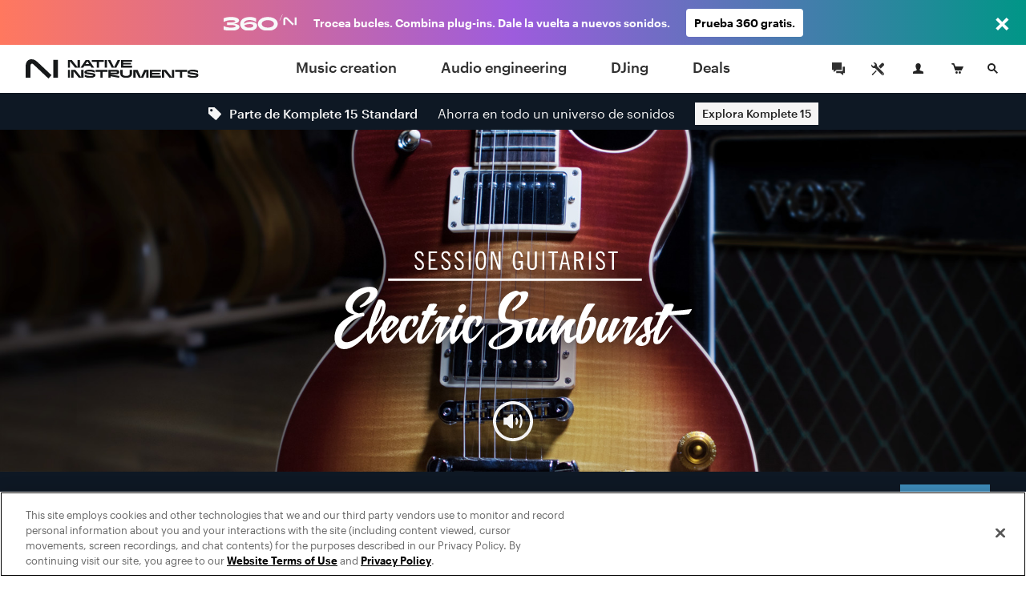

--- FILE ---
content_type: text/html; charset=utf-8
request_url: https://www.native-instruments.com/es/products/komplete/guitar/session-guitarist-electric-sunburst/
body_size: 25801
content:
<!DOCTYPE html>
<html lang="es">
<head>

<meta charset="utf-8">
<!-- 
	This website is powered by TYPO3 - inspiring people to share!
	TYPO3 is a free open source Content Management Framework initially created by Kasper Skaarhoj and licensed under GNU/GPL.
	TYPO3 is copyright 1998-2017 of Kasper Skaarhoj. Extensions are copyright of their respective owners.
	Information and contribution at http://typo3.org/
-->

<base href="https://www.native-instruments.com/">


<meta name="title" content="Session Guitarist – Electric Sunburst | Komplete"/>
<meta name="description" content="Una guitarra eléctrica expresiva magníficamente sampleada, con más de 150 patrones contemporáneos, especial para producciones contemporáneas."/>
<link rel="canonical" href="https://www.native-instruments.com/es/products/komplete/guitar/session-guitarist-electric-sunburst/" />
<link rel="alternate" href="https://www.native-instruments.com/en/products/komplete/guitar/session-guitarist-electric-sunburst/" hreflang="en" />
<link rel="alternate" href="https://www.native-instruments.com/de/products/komplete/guitar/session-guitarist-electric-sunburst/" hreflang="de" />
<link rel="alternate" href="https://www.native-instruments.com/jp/products/komplete/guitar/session-guitarist-electric-sunburst/" hreflang="ja" />
<link rel="alternate" href="https://www.native-instruments.com/fr/products/komplete/guitar/session-guitarist-electric-sunburst/" hreflang="fr" />
<link rel="alternate" href="https://www.native-instruments.com/es/products/komplete/guitar/session-guitarist-electric-sunburst/" hreflang="es" />
<link rel="alternate" href="https://www.native-instruments.com/zh/products/komplete/guitar/session-guitarist-electric-sunburst/" hreflang="zh" />
<meta name="generator" content="TYPO3 CMS">


<link rel="stylesheet" type="text/css" href="/typo3conf/ext/ni_assets/Resources/Public/Dist/site.css?1768229482" media="all">
<link rel="stylesheet" type="text/css" href="/typo3conf/ext/ni_assets/Resources/Public/Dist/detail.css?1768229482" media="all">
<link rel="stylesheet" type="text/css" href="/typo3conf/ext/ni_assets/Resources/Public/Dist/finder.css?1768229482" media="all">
<link rel="stylesheet" type="text/css" href="/typo3conf/ext/ni_assets/Resources/Public/Dist/audio.css?1768229482" media="all">



<script src="/typo3conf/ext/ni_assets/Resources/Public/Js/mitt.min.js?1768229483" type="text/javascript"></script>
<script src="/typo3conf/ext/ni_assets/Resources/Public/Dist/site.js?1768229482" type="text/javascript"></script>
<script src="/typo3conf/ext/ni_assets/Resources/Public/Dist/detail.js?1768229482" type="text/javascript"></script>
<script src="/typo3conf/ext/ni_assets/Resources/Public/Dist/finder.js?1768229482" type="text/javascript"></script>
<script type="text/javascript">
/*<![CDATA[*/
/*kameleoonInline1*/
(function() {
    // Duration in milliseconds to wait while the Kameleoon application file is loaded
    var kameleoonLoadingTimeout = 1000;
    window.kameleoonQueue = window.kameleoonQueue || [];
    window.kameleoonStartLoadTime = new Date().getTime();
    if (!document.getElementById('kameleoonLoadingStyleSheet') && !window.kameleoonDisplayPageTimeOut) {
        var kameleoonS = document.getElementsByTagName('script')[0];
        var kameleoonCc = "* { visibility: hidden !important; background-image: none !important; }";
        var kameleoonStn = document.createElement('style');
        kameleoonStn.type = 'text/css';
        kameleoonStn.id = 'kameleoonLoadingStyleSheet';
        if (kameleoonStn.styleSheet) {
            kameleoonStn.styleSheet.cssText = kameleoonCc;
        } else {
            kameleoonStn.appendChild(document.createTextNode(kameleoonCc));
        }
        kameleoonS.parentNode.insertBefore(kameleoonStn, kameleoonS);
        window.kameleoonDisplayPage = function(fromEngine) {
            if (!fromEngine) {
                window.kameleoonTimeout = true;
            }
            if (kameleoonStn.parentNode) {
                kameleoonStn.parentNode.removeChild(kameleoonStn);
            }
        };
        window.kameleoonDisplayPageTimeOut = window.setTimeout(window.kameleoonDisplayPage, kameleoonLoadingTimeout);
    }
})();

/*kameleoonInline2*/
(function() {
    // Change the value of this URL to point to your own URL, where the iFrame is hosted
    window.kameleoonIframeURL = '/typo3conf/ext/ni_assets/Resources/Public/Scripts/kameleoon_static_file.html';
    window.kameleoonLightIframe = false;
    var kameleoonIframeOriginElement = document.createElement('a');
    kameleoonIframeOriginElement.href = window.kameleoonIframeURL;
    window.kameleoonIframeOrigin = kameleoonIframeOriginElement.origin ||
        kameleoonIframeOriginElement.protocol + '//' + kameleoonIframeOriginElement.hostname;
    if (location.href.indexOf(window.kameleoonIframeOrigin) !== 0) {
        window.kameleoonLightIframe = true;
        var kameleoonProcessMessageEvent = function(event) {
            if (window.kameleoonIframeOrigin === event.origin &&
                event.data.slice &&
                event.data.slice(0, 9) === 'Kameleoon') {
                window.removeEventListener('message', kameleoonProcessMessageEvent);
                window.kameleoonExternalIFrameLoaded = true;
                if (window.Kameleoon) {
                    Kameleoon.Utils.runProtectedScript(event.data);
                    Kameleoon.Analyst.load();
                } else {
                    window.kameleoonExternalIFrameLoadedData = event.data;
                }
            }
        };
        if (window.addEventListener) {
            window.addEventListener('message', kameleoonProcessMessageEvent, false);
        }
        var iframeNode = document.createElement('iframe');
        iframeNode.src = window.kameleoonIframeURL;
        iframeNode.id = 'kameleoonExternalIframe';
        iframeNode.style = 'float: left !important; opacity: 0.0 !important; width: 0px !important; height: 0px !important;';
        document.head.appendChild(iframeNode);
    }
})();

/*]]>*/
</script>

<script type="text/javascript" src="//l3n0djpu9w.kameleoon.io/kameleoon.js" async="true" fetchpriority="high"></script>
<title>Session Guitarist – Electric Sunburst | Komplete</title><meta name="viewport" content="width=device-width, initial-scale=1"><link rel="shortcut icon" href="/typo3conf/ext/ni_assets/Resources/Public/Images/favicon.ico">
</head>
<body>







        
	
	






        

        
        
        

        <!--[if lt IE 9]>
            <script type="text/javascript" src="/typo3conf/ext/ni_assets/Resources/Public/Js/ie8-info.js"></script>
        <![endif]-->
    


	
			
			
			
		

	


		
		
	


	









		
	



	
<script>
    dataLayer = [
        {
            pageCategory: 'www',
            pageUrl: window.location.href,
            country: Util.getCountry(),
            lang: Util.getLang(),
            authentication: Account.getAuthState()
        }
    ];
    var googleAnalyticsProfile = '';
</script>

<noscript><iframe src="//www.googletagmanager.com/ns.html?id=GTM-92L2"
height="0" width="0" style="display:none;visibility:hidden"></iframe></noscript>
<script>(function(w,d,s,l,i){w[l]=w[l]||[];w[l].push({'gtm.start':
new Date().getTime(),event:'gtm.js'});var f=d.getElementsByTagName(s)[0],
j=d.createElement(s),dl=l!='dataLayer'?'&l='+l:'';j.async=true;j.src=
'//www.googletagmanager.com/gtm.js?id='+i+dl;f.parentNode.insertBefore(j,f);
})(window,document,'script','dataLayer','GTM-92L2');var cacheKey='69779a00ce26a',pageCacheKey='df8e1a7d92622c89960325a7513faf85';</script>



        <header id="header" class="header">
            
	



<div class="header-logo-container">
    <a href="/es/" class="header-logo"></a>
</div>

<ul id="top-navi" class="top-navi">
    
        
            <li>
                
                        <a class="sub  " href="/es/catalog/music-creation/">
                            Music creation
                        </a>
                    

                <span class="navborder"></span>
            </li>
        
            <li>
                
                        <a class="sub  " href="/es/catalog/audio-engineering/">
                            Audio engineering
                        </a>
                    

                <span class="navborder"></span>
            </li>
        
            <li>
                
                        <a class="sub  " href="/es/catalog/djing/">
                            DJing
                        </a>
                    

                <span class="navborder"></span>
            </li>
        
            <li>
                
                        <a class="sub  " href="/es/catalog/deals/">
                            Deals
                        </a>
                    

                <span class="navborder"></span>
            </li>
        
    
</ul>

<button id="mainMenuToggle" class="btn btn-menu menu-link close-popovers trigger-close-on-popover-click" type="button">
    <span class="button-text">MENU</span>
    <span class="hamburger" id="hamburgerIcon">
        <span class="hamburger-slices"></span>
        <span class="hamburger-slices"></span>
        <span class="hamburger-slices"></span>
    </span>
    <span class="clearfix"></span>
</button>

<div id="mobile-product-search-container" class="mobile-product-search-container" style="display:none;">
    <div id="mobile-product-search">
        <form action="/es/products">
            <input class="mobile-product-search-input form-control" id="mobile-product-search-input" name="q" type="text" placeholder="Búsqueda de productos" />
        </form>
    </div>
</div>

<script>
    jQuery('#basket-count').text(
            Util.getBasketCount()
    );

    /*

    jQuery('#mainMenuToggle').click(function (e) {
        e.preventDefault();
        jQuery('#top-navi').toggle().toggleClass('in');
        jQuery('#hamburgerIcon').toggleClass('in');
    });
    // hide mobile search when popover appears
    jQuery(document).on('show.bs.popover', '.login-cart-search .popover-link', function () {
        if (jQuery('#top-navi').hasClass('in')) {
            jQuery('#top-navi').toggle().toggleClass('in');
            jQuery('#hamburgerIcon').toggleClass('in');
        }
    });
    */


    window.initMobileMenu();
</script>



            
	



<style>
	#login-cart-search a:hover {
		cursor: pointer;
		color: rgb(62, 140, 187);
	}
	
	@media (max-width: 420px) {
		#login-cart-search {
			padding: 10px 0 0;
			margin-right: clamp(0.5vw, calc((100vw - 375px) * 0.444), 20px);
		}
		
		#login-cart-search > a:nth-child(2) > svg {
			margin-left: clamp(0px, calc((100vw - 375px) * 12 / 45), 12px) !important;
			margin-right: clamp(0px, calc((100vw - 375px) * 8 / 45), 8px) !important;
		}
	}
</style>

<div id="login-cart-search" class="login-cart-search">

	<a href="/es/community/"><svg xmlns="http://www.w3.org/2000/svg" style="margin-bottom: -10px;" width="32" fill="none" viewBox="0 0 32 32" class="rounded-full hover:bg-grey-90 hover:text-white"><title>Community</title><path fill="currentColor" fill-rule="evenodd" d="M21.333 14.666v-1.333h2.666v8h-2V24l-3.555-2.667h-5.11v-2.666h7.999v-4ZM20 17.334h-6.445L10 20v-2.666H8V8h12v9.334Z" clip-rule="evenodd"></path></svg></a>

	<a href="https://support.native-instruments.com/hc/es/"><svg xmlns="http://www.w3.org/2000/svg" style="margin-bottom: -10px;  margin-right: 8px; margin-left: 12px;" width="32" fill="none" viewBox="0 0 32 32" class="rounded-full hover:bg-grey-90 hover:text-white"><title>Support</title><path fill="currentColor" d="m23.513 21.162-7.964-7.963a1.803 1.803 0 0 1-.522-1.41 3.518 3.518 0 0 0-1.019-2.764A3.498 3.498 0 0 0 11.526 8c-.338 0-.677.048-1.003.144l2.113 2.113c.23 1.06-1.306 2.612-2.378 2.378l-2.113-2.113A3.558 3.558 0 0 0 8 11.528a3.512 3.512 0 0 0 3.79 3.5c.521-.04 1.037.151 1.408.523l7.964 7.962a1.662 1.662 0 1 0 2.35-2.351ZM22.333 23a.666.666 0 1 1 0-1.333.666.666 0 0 1 0 1.333Zm-5.29-10.193 3.552-3.545a1.984 1.984 0 0 1 2.817 0 1.994 1.994 0 0 1 .006 2.823l-3.55 3.546-2.825-2.824Zm-2.353 6.12-3.485 3.457a2.195 2.195 0 0 0-.382.516l-.201.387-1.4.713-.555-.556.683-1.43.387-.202c.19-.1.374-.22.526-.372l3.485-3.457.942.944Z"></path></svg></a>

	<span id="react-root-login">
		<a id="accountLink" class="account-link popover-link" href="/es/my-account/">
			<span class="account-link-icon">
				<svg xmlns="http://www.w3.org/2000/svg" width="13" height="13" viewBox="0 0 13 13">
					<path class="icon-myaccount" d="M11.3 9.75c-1.87-.41-3.58-.81-2.77-2.36C11.05 2.6 9.18 0 6.5 0S2 2.68 4.47 7.39c.9 1.61-.89 1.95-2.76 2.36S.12 11 0 13h13c-.14-2 .17-2.76-1.7-3.25z"/>
				</svg>
				
					<span class="account-notification-count bubble"></span>
				
			</span>
		</a>
	</span>

	<a id="basketLink-legacy"
	   class="cart-link popover-link"
	   data-title="CARRO DE COMPRA"
	   href="/es/shop/cart/">
		<span class="cart-link-icon">
			<svg xmlns="http://www.w3.org/2000/svg" width="15" height="13" viewBox="0 0 15 13">
				<path class="icon-cart" d="M4.58 9L2.11 1.64H.59L0 0h3.31l1.58 4.09H15L12.68 9h-8.1z"/>
				<ellipse class="icon-cart" cx="10.45" cy="11.5" rx="1.45" ry="1.5"/>
				<ellipse class="icon-cart" cx="6.45" cy="11.5" rx="1.45" ry="1.5"/>
			</svg>
			<span id="cartAmount" class="cart-link-amount bubble">0</span>
		</span>
	</a>

	<!-- mobile search link -->
	<a href="/es/catalog/" class="search-link close-popovers">
		<span class="search-link-icon">
			<svg xmlns="http://www.w3.org/2000/svg" width="13" height="13" viewBox="0 0 13 13">
				<path class="icon-search" d="M13 11.67L9.06 7.73A4.84 4.84 0 0 0 10 5a5 5 0 0 0-5-5 5 5 0 0 0-5 5 5 5 0 0 0 5 5 4.88 4.88 0 0 0 2.72-.94L11.67 13zM2 5a3 3 0 1 1 3 3 3 3 0 0 1-3-3z"/>
			</svg>
		</span>
		<span class="search-link-text"></span>
	</a>

	<!-- desktop dropdown search -->
	<a href="/es/catalog/" id="search-link-desktop" class="search-link-desktop popover-link">
		<span class="search-link-icon">
			<svg xmlns="http://www.w3.org/2000/svg" width="13" height="13" viewBox="0 0 13 13">
				<path class="icon-search" d="M13 11.67L9.06 7.73A4.84 4.84 0 0 0 10 5a5 5 0 0 0-5-5 5 5 0 0 0-5 5 5 5 0 0 0 5 5 4.88 4.88 0 0 0 2.72-.94L11.67 13zM2 5a3 3 0 1 1 3 3 3 3 0 0 1-3-3z"/>
			</svg>
		</span>
	</a>

	<div style="display:none;">
		<div id="top-search-dropdown" class="search-dropdown">
			<form class="form">
				<div class="form-group">
					<input id="search-box" class="form-control search-box" type="search" data-provide="typeahead" autocomplete="off"
						placeholder="Búsqueda de productos"
						data-noresulttext="No se han encontrado resultados."
						data-moretext="Mostrar más resultados"
						data-moreurl="/es/catalog/"
					/>
				</div>
			</form>
		</div>
	</div>

</div>

<div style="display:none">

	<div id="account-popover-content">

		<div class="account-snippet">

			<div id="account-snippet-user-data">
				<div class="show-logged-in hide">
					<div class="account-snippet-user name"></div>
					<div class="username"></div>
				</div>

				<a id="account-login-link" class="btn btn-primary full-width hide-logged-in" href="/es/login/">
					INICIAR SESIÓN
				</a>

				<span class="hide-logged-in">
					Don't have a Native account?
					<a id="account-signup-link" href="/es/login/">
						Sign up now
					</a>
				</span>
			</div>

			<ul class="account-snippet-menu">
				<li>
					<a class="account-snippet-link" href="https://www.native-instruments.com/es/my-account/">
						Mi cuenta
					</a>
				</li>
				
					<li>
						<a class="account-snippet-link" href="https://www.native-instruments.com/es/catalog/my-komplete-offers/">
							Mis ofertas KOMPLETE <span class="upgrades-count bubble bubble-inline"></span>
						</a>
					</li>
				
				<li>
					<a class="account-snippet-link" href="https://www.native-instruments.com/es/my-account/my-products-serials-downloads/">
						Mis productos y números de serie
					</a>
				</li>
				<li>
					<a class="account-snippet-link" href="https://www.native-instruments.com/es/my-account/account-settings/">
						Nombre, correo electrónico, contraseña, domicilio
					</a>
				</li>
				<li>
					<a class="account-snippet-link" href="https://www.native-instruments.com/es/my-account/order-history/">
						Historial de pedidos
					</a>
				</li>
				<li>
					<a class="account-snippet-link" href="https://www.native-instruments.com/es/support/downloads/">
						Actualizaciones y drivers
					</a>
				</li>
				<li>
					
						Mis cupones electrónicos
					
				</li>
				<li>
					<a class="account-snippet-link" href="https://www.native-instruments.com/es/my-account/subscription/">
						Perfil Musical
					</a>
				</li>
			</ul>
		</div>

		<div class="account-snippet-logout">
			<span>

			</span>

			<a href="#" id="account-logout-link" class="btn btn-primary full-width" onclick="Account.logout();return false;">
				
			</a>
		</div>

	</div>

</div>


        </header>

        <div id="ajax-content" class="ajax-content">
            <div
                id="welcome-container"
                class="welcome-container"
                ng-app="welcome"
            >
                
                    





	<ni-welcome>

	
	
	
	

	<script>
window["welcome"] = {
    "newsbar": {
        "title": "Parte de Komplete 15 Standard",
        "icon": "newsbar-title-icon icon-notification-offer",
        "text": "Ahorra en todo un universo de sonidos",
        "linkTarget": "https:\/\/www.native-instruments.com\/products\/komplete\/bundles\/komplete-15-standard\/",
        "linkCampaignArray": null,
        "linkText": "Explora Komplete 15",
        "countries": null
    },
    "minimized": null,
    "background": "fileadmin\/ni_media\/products\/ws2018\/ELECTRIC_SUNBURST_welcome.png",
    "title": "SESSION GUITARIST \u2013 ELECTRIC SUNBURST",
    "claim": null,
    "text": "<ul><li><\/li><\/ul>",
    "logo": "fileadmin\/ni_media\/products\/logo2018\/ELECTRIC_SUNBURST_logo-01.svg",
    "video": null,
    "topText": null,
    "textAsBullets": "1",
    "product": {
        "title": "SESSION GUITARIST \u2013 ELECTRIC SUNBURST",
        "sku": "KISESSIONGUITARISTELECTRICSUNBURST",
        "overridePrice": null,
        "descriptionText": "Una guitarra el\u00e9ctrica expresiva magn\u00edficamente sampleada, con m\u00e1s de 150 patrones, riffs y arpegios especiales para producciones contempor\u00e1neas.",
        "thumb": "\/fileadmin\/ni_media\/productfinder\/packshots2018\/electric-sunburst.png",
        "detailPageUrl": "\/es\/products\/komplete\/guitar\/session-guitarist-electric-sunburst\/",
        "pricingPageUrl": "\/es\/products\/komplete\/guitar\/session-guitarist-electric-sunburst\/pricing\/",
        "segmentationCategory": null,
        "brand": null
    }
};
</script>

	<script>
Util.i18n.add({
    "tabdropdown.more": "M\u00e1s",
    "tabdropdown.menu": "Menu",
    "Update": "Actualizaci\u00f3n",
    "Upgrade": "Mejora",
    "Crossgrade": "Crossgrade",
    "My Update": "Mi actualizati\u00f3n",
    "My Upgrade": "Mi mejora",
    "My Crossgrade": "Mi crossgrade",
    "All Products": "Valor de productos",
    "Bundle Price": "Precio de paquete",
    "You save": "Ahorras",
    "From": "A partir de",
    "Month": "\/mo.",
    "Buy now, pay later": "Compra ahora, paga despu\u00e9s"
});
</script>

	<script type="text/ng-template" id="/typo3conf/ext/ni_assets/Resources/Public/Js/finder/template/ni-price-tag-detail-page.html">
		<style>

  .bundle-price-wrapper {
    display: table;
  }

  .bundle-price-cell {
    display: table-cell;
    padding: 0 10px;
    text-align: left;
    vertical-align: middle;
  }

  .bundle-price-cell:first-child {
    padding-left: 0;
  }

  .bundle-price-label-wrapper {
    padding-right: 30px;
  }

  .bundle-price-label {
    text-align: left;
    padding: 0px;
    display: block;
    font-size: .75rem;
    line-height: 1;
    margin-bottom: 2px;
    font-family: 'Graphik';
  }

  .price-striked {
    margin-left: -0.4em;
  }

  .bundle-price-amount {
    font-size: 1.1em;
  }

  .bundle-price-saving {
    display: block;
    font-size: 12px;
    line-height: 1.2;
    margin-bottom: -2px;
  }

  .bundle-price-default-container {
    color: #fff;
  }

  .bundle-price-wrapper .price-green-label {
    color: #92f27b;
  }

  .bundle-content-header-label {
    font-size: 79%;
    position: relative;
    top: -8px;
  }

  .bundle-content-header-label::after {
    content: 'Bundle';
    color: #92f27b;
    position: absolute;
    left: 0px;
    font-size: 12px;
    bottom: -14px;
    line-height: 1;
    letter-spacing: 0px;
    margin-bottom: 2px;
    font-family: 'Graphik';
  }

  .bundle-price-financing {
    width: 60px;
    white-space: initial;
    text-align: left;
  }

@media (max-width: 767px) {

    .bundle-price-wrapper .price-green-label {
      color: #09a548;
    }

    .bundle-price-cell {
      vertical-align: top;
    }

    .price-container {
      color: #000;
    }

    .bundle-price-default-container {
      color: #000;
      font-size: 0.9rem;
    }

    .price-default-container:not(.price-financing) {
        font-weight: 400;
        font-family: 'Graphik';
    }

    .price-default-container:not(.price-financing) .price-default {
        vertical-align: top;
        display: inline-block;
        font-size: 1.6rem;
        font-style: normal;
        line-height: 1.1;
        margin-right: 5px;
        margin-top: 2px;
        margin-bottom: 2px;
    }

    .bundle-price-financing .price-default.bundle-price-default {
      font-size: 1rem;
    }
}</style>
<div class="ni-price-tag-regular">
    <div class="bundle-price-wrapper" ng-if="price.bundle">
      <div class="bundle-price-cell">
        <div class="bundle-price-default-container">
          <span class="bundle-price-label">{{'All Products' | translate}}</span>
        </div>
        <div class="price-striked price-green-label">
            <span class="bundle-price-default-container bundle-price-amount">
              &nbsp;{{price.bundle.original_price}}&nbsp;
            </span>
        </div>
      </div>

      <div class="bundle-price-cell">
        <div class="bundle-price-default-container">
          <span class="bundle-price-label">{{'Bundle Price' | translate}}</span>
        </div>
        <div class="bundle-price-default-container">
          <span class="bundle-price-amount">{{price.bundle.min_price}}</span>
        </div>
        <div class="bundle-price-default-container">
          <span class="price-green-label bundle-price-saving">
            {{'You save' | translate}} {{price.bundle.diff_price}}
          </span>
        </div>
      </div>

      <div class="bundle-price-cell">
        <div class="bundle-price-default-container">
            <span class="bundle-price-label">{{(price.min.personalized ? 'My ' : '') + price.min.license | translate}}</span>
            <span class="bundle-price-amount">{{ price.min.min_price ? price.min.min_price : price.min.original_price }}</span>
        </div>
      </div>

      <div class="bundle-price-cell bundle-price-financing-container">
        <div class="price-default-container bundle-price-financing" ng-if="price.financing">
          <a href="/es/products/komplete/guitar/session-guitarist-electric-sunburst/#" ng-click="openFinancingModal(price.financing);$event.preventDefault();">
            <span ng-if="price.financing.min_price" class="price-update-label">{{'From' | translate}}</span>
            <span ng-if="price.financing.min_price" class="price-default bundle-price-default">{{price.financing.min_price}}</span>
            <span ng-if="price.financing.min_price" class="price-update-label">{{'Month' | translate}}</span>
            <span ng-if="!price.financing.min_price" class="price-update-label cta-buy-now-pay-later">
              {{'Buy now, pay later' | translate}}
            </span>
          </a>
        </div>
      </div>

    </div>

    <div ng-if="!price.bundle && price.main && price.main.min_price && !price.financing">
      <div class="price-striked-container">
          <span class="price-striked">&nbsp;{{price.main.original_price}}&nbsp;</span>
      </div>
      <div class="price-default-container">
        <span class="price-default">
            {{price.main.min_price}}
        </span>
      </div>
    </div>

    <div ng-if="!price.bundle && price.main && price.main.min_price && price.financing">
        <div class="price-default-container">
            <span class="price-striked small">{{price.main.original_price}}</span>&nbsp;
            <span class="price-default">{{price.main.min_price}}</span>
        </div>
        <div class="price-default-container price-financing">
            <a href="/es/products/komplete/guitar/session-guitarist-electric-sunburst/#" ng-click="openFinancingModal(price.financing);$event.preventDefault();">
                <span ng-if="price.financing.min_price" class="price-update-label">{{'From' | translate}}</span>
                <span ng-if="price.financing.min_price" class="price-default">{{price.financing.min_price}}</span>
                <span ng-if="price.financing.min_price" class="price-update-label">{{'Month' | translate}}</span>
                <span ng-if="!price.financing.min_price" class="price-update-label cta-buy-now-pay-later">
                    {{'Buy now, pay later' | translate}}
                </span>
            </a>
        </div>
    </div>

    <div ng-if="!price.bundle && price.main && !price.main.min_price && price.min && !price.financing">
        <div class="price-default-container">
            <span class="price-default">{{price.main.original_price}}</span>
        </div>

        <div class="price-update-container" id="price-update-container">
            <span class="price-update-label">{{(price.min.personalized ? 'My ' : '') + price.min.license | translate}}</span>
            <span class="price-update">{{ price.min.min_price ? price.min.min_price : price.min.original_price }}</span>
        </div>
    </div>

    <div ng-if="!price.bundle && price.main && !price.main.min_price && price.min && price.financing">
        <div class="price-default-container">
            <span class="price-default">{{price.main.original_price}}</span>
        </div>
        <div class="price-default-container price-financing">
            <a href="/es/products/komplete/guitar/session-guitarist-electric-sunburst/#" ng-click="openFinancingModal(price.financing);$event.preventDefault();">
                <span ng-if="price.financing.min_price" class="price-update-label">{{'From' | translate}}</span>
                <span ng-if="price.financing.min_price" class="price-default">{{price.financing.min_price}}</span>
                <span ng-if="price.financing.min_price" class="price-update-label">{{'Month' | translate}}</span>
                <span ng-if="!price.financing.min_price" class="price-update-label cta-buy-now-pay-later">
                    {{'Buy now, pay later' | translate}}
                </span> </a>
        </div>
    </div>

    <div ng-if="!price.bundle && price.main && !price.main.min_price && !price.min && !price.financing" class="ni-price-no-diff">
        <div class="price-default-container">
            <span class="price-default">{{price.main.original_price}}</span>
        </div>
    </div>

    <div ng-if="!price.bundle && price.main && !price.main.min_price && !price.min && price.financing">
        <div class="price-default-container">
            <span class="price-default">{{price.main.original_price}}</span>
        </div>
        <div class="price-default-container price-financing">
            <a href="/es/products/komplete/guitar/session-guitarist-electric-sunburst/#" ng-click="openFinancingModal(price.financing);$event.preventDefault();">
                <span ng-if="price.financing.min_price" class="price-update-label">{{'From' | translate}}</span>
                <span ng-if="price.financing.min_price" class="price-default">{{price.financing.min_price}}</span>
                <span ng-if="price.financing.min_price" class="price-update-label">{{'Month' | translate}}</span>
                <span ng-if="!price.financing.min_price" class="price-update-label cta-buy-now-pay-later">
                    {{'Buy now, pay later' | translate}}
        </span>
            </a>
        </div>
    </div>

    <div ng-if="!price.bundle && !price.main && price.min && price.min.min_price">
        <div class="price-striked-container">
            <span class="price-striked">&nbsp;{{price.min.original_price}}&nbsp;</span>
        </div>
        <div class="price-default-container">
        <span class="price-default">
            {{price.min.min_price}}
        </span>
        </div>
    </div>

    <div ng-if="!price.bundle && !price.main && price.min && !price.min.min_price && !price.financing" class="ni-price-no-diff">
        <div class="price-default-container">
        <span class="price-default">
            {{price.min.original_price}}
        </span>
        </div>
    </div>

    <div ng-if="!price.bundle && !price.main && price.min && !price.min.min_price && price.financing">
        <div class="price-default-container">
            <span class="price-default">{{price.min.original_price}}</span>
        </div>
        <div class="price-default-container price-financing">
            <a href="/es/products/komplete/guitar/session-guitarist-electric-sunburst/#" ng-click="openFinancingModal(price.financing);$event.preventDefault();">
                <span ng-if="price.financing.min_price" class="price-update-label">{{'From' | translate}}</span>
                <span ng-if="price.financing.min_price" class="price-default">{{price.financing.min_price}}</span>
                <span ng-if="price.financing.min_price" class="price-update-label">/{{'Month' | translate}}</span>
                <span ng-if="!price.financing.min_price" class="price-update-label cta-buy-now-pay-later">
                    {{'Buy now, pay later' | translate}}
                </span>
            </a>
        </div>
    </div>
</div>



	</script>

        
			<style>

				.test-WWW-7308 .welcome-header-price-button-container .btn{background-color:#b7964f}
				.test-WWW-7308 .welcome-header-price-button-container .btn:hover{background-color:#c9a556}

				.content-header-navigation .navigation-items .dropdown-menu a:hover, .content-header-navigation .navigation-items .dropdown-menu a:active{background-color:#b7964f}

				.content-header-navigation .navigation-items > li a.active + span.navborder{background-color:#b7964f}
				.content-header-navigation .navigation-items > li a:hover + .navborder{background-color:#b7964f}
			</style>
        

		 
			 <style>
			 	.welcome-header{background-color:#0e1824}
			 </style>
		 

		
			
				<style>
					.newsbar.desktop{background-color:#0e1824}
				</style>
			
		

	
		
                <div class="newsbar desktop">
                    <div class="newsbar-title">
                        <span class="newsbar-title-icon icon-notification-offer"></span>
                        Parte de Komplete 15 Standard
                    </div>
                    <div class="newsbar-text">
                        
                            Ahorra en todo un universo de sonidos
                        
                    </div>
                    <div class="newsbar-cta">
                        <a class="btn btn-default btn-cta" title="Explora Komplete 15" href="https://www.native-instruments.com/products/komplete/bundles/komplete-15-standard/">
                            Explora Komplete 15
                        </a>
                    </div>
                </div>
        
	

    
			
			<div class="welcome content-header-container full newsbar-included">
		

		<!-- Welcome Content -->

	

		<div class="welcome-hero-container has-logo " style="position: relative;">
			
					
						<img data-trigger-parent=".welcome-hero-container" data-src="typo3temp/pics/img-welcome-hero-electric_sunburst_welcome-a5db741ebcc453e034df2d191992102d-[[display]].jpg" src="[data-uri]" title="" alt="" class="welcome-hero retina lazy" />
						
								<div class="ni-image-svg centered shadow welcome-logo" id="welcome-logo-8635">
	<svg id="Ebene_1" data-name="Ebene 1" xmlns="http://www.w3.org/2000/svg" viewBox="0 0 1104 303"><defs><style>.cls-1{fill:#fff;fill-rule:evenodd;}</style></defs><title>ELECTRIC_SUNBURST_logo</title><path class="cls-1" d="M777.86,207.11c8-17.41,17.86-33.49,26.79-43.76,1.94-3-17.56-3-24.55-1.19-15.78,16.91-30.84,63.6-33.56,93.62-5.93,4.44-18.9,13.31-20.38,8.84-.45-10.7,5.17-28.49,9.93-38.61,7-7.44,9.08-11.61,9.23-13.84.3-5.06-20.09-5.06-22.77-1.79l-.89.9c-10,7-30.82,30.66-36.33,46.58,2.68-15.47,10-32.14,15.63-43.46,5.81-6.25,7.74-10,7.74-12.05,0-6.4-15.48-6-21.13-3.87A220.33,220.33,0,0,0,675.24,226c-2.36,2.57-23.19,27.76-34.23,37.35,1.63-12.05,9.82-26.64,15.62-40.33,7.3-9.68,7.74-13.25,6.55-14.89-8-3.87-19.5-2.68-20.69.45-6.25,14-11.61,26.34-14.28,38.25-7.74,9.08-16.23,18.46-20.1,20.09-1.78-10,10.27-36.76,14.74-46.58,5.95-8.34,6.84-11.91,5.36-13-5.66-3.87-16.23-2.83-19.8-.6-8.34,1.49-21,5.51-35.57,11.17-6.55-5.21-16.52-8.19-30.52-7.89-32.29.59-5.5-58.89,28.43-77.2,16.82,7-5.65,34.24-18.6,42-4.32,5.95-1.49,9.37-1.49,9.37,14-5.06,44.06-27.09,48.07-48.52,2.83-15.48-16.07-13.84-24.85-9.38-6.4-2.38-9.08-5.8-15-4.46-61.48,14.73-61.48,99.07-35.13,98.63,13.25-.15,21.88,2.38,27.09,6.84-25.6,11.76-51.95,27.24-66.39,42.87-18.9,18,.75,32.74,18.16,32.15,55.67-1.34,91.84-53,75.61-78.44,8-3.13,16.53-6.1,25.46-8.78-28.73,58.64-.9,91.24,22.77,44.8.42,21,4.64,39.94,44.56-20.11a91.34,91.34,0,0,0-3.06,22.34c0,20.09,6.85,24.56,8,24.56,4.16,0,10.86-6.25,10.56-6.25-.14-.15-.14-.15-.14-.3,3.12-12.95,17.74-34.91,26-42.27-2.08,11-10.14,47.59,12.65,44,5.2-.7,14.53-9.84,21-17.28,0,8.78,1.56,15.1,5.12,17.16C793.19,306.39,839.33,174.36,777.86,207.11ZM504.22,293.29c-16.22,4.17-16.37-7.59-8.19-19.65.15-.15.3-.15.3-.3,11.76-12.5,32.3-26.94,59.24-39.74C563.31,252.36,536.22,285.1,504.22,293.29ZM761,273.64c.6-19.65,4-39.14,13.4-58.79C808.52,197.73,770.72,273.79,761,273.64Zm269.89-76.8c28.57-.3,61.17-1.79,62.66-4.17,1.19-2.23,10.56-14.58,7.29-14.58-.45,0-32.6,3.72-62.22,6.4a101.74,101.74,0,0,0,7.45-15.93c4-11.31-22.78-6.7-26.35-4-.15,0-.15,0-.15.15s-.29.15-.29.3c-3.43,7.74-6.7,14.88-9.53,21.73-5.8.45-10.72.59-14,.59-5.51,0-4.91,4.47-7,8.79-.15.44,6.55.74,16.67.89-4.61,11.16-8.33,20.84-11.46,29.47a121.71,121.71,0,0,1-20.24,19.35c-1.34-9.82-1.64-18.61,7.74-37.36,3.27-6.55-3.27-9.82-20.69-3.72a8.94,8.94,0,0,0-1.93,2.08c-3.14,4.22-9.58,14-15.86,22.6-8.38,10.07-25.14,30-34.46,36.94,5.06-21.73,18-43.46,26.34-58.64,5.06-10.13-20.09-3-28.87-7.15-1.49-.74-2.83,0-9.82,5.51-11.61,9.23-7.45,13,1.19,13.69l-.3.3c-.55.55-3.47,4.09-6.91,8.59-6.23,7.29-22.6,26.6-32,34.72,1.63-12.05,9.82-26.64,15.63-40.33,7.29-9.68,7.74-13.25,6.54-14.89-8-3.87-19.49-2.68-20.68.45-6.26,14-11.61,26.34-14.29,38.25-7.74,9.08-16.23,18.46-20.1,20.09-1.78-10,10.27-36.76,14.74-46.58,5.95-8.34,6.85-11.91,5.36-13-6.55-4.62-20.1-2.38-20.84.59-34.68,63.11-5.51,100.32,19,51.95.44,21.73,5,41.33,49.12-27.07,4.58-5.82,9-11.36,10-13,1.64,0,3.13-.15,4.92-.3-8.64,11.31-17,60.88-14.59,64.75,2.68,4.31,12.65-.89,14.88-3,13.37-12.35,23.68-27.16,33.82-41.94a165.53,165.53,0,0,0,14-18c-2.08,12.65.89,22.47,3.42,31.11-65.34,27.23-10.71,54,8.64,29.32,7.29-9.23,7.29-18.31,7.14-28a156,156,0,0,0,13.55-10.57c-12.21,40.93-2.24,45.69,13.39,41.38,9.82-3,33.94-44.81,40.34-53.88-.3-.9-2.53-3.43-4.32-1.64-15.18,17-40.34,53.43-40.63,42.57,1.93-13.1,9.52-34.83,20.83-58.35C1022.59,208,1026.91,202.5,1030.93,196.84ZM960.52,276c-5.06,9.23-15.18,5.36-12.5-4.61,1.64-6,6.4-7.44,13.4-10.42C962.46,265.9,963.2,271.11,960.52,276Zm-575.4-91.49c8.16,13.36,22.41-1.48,22.41-12.31,0-5.2-5.49-9.35-9.2-9.35C390.46,162.87,379.93,176.67,385.12,184.53Zm75.39,46.75c-8.31,7.42-34.58,49.42-44.23,34.73-6.08-15.14,3-46.9,21.67-59.22,4.75,6.24,2,16.2-.69,19.76-3,4,2.23,6.09,2.23,6.09,4.89,1.19,14-9.82,16.86-24.81,1.93-10.83-11.87-10.39-18.25-7.42C412.77,191.69,399.93,216.8,397,241c-8.18,10.7-18.17,22.77-22,22.77-.89,0-1.63-.89-1.63-2.67v-.59c.44-13.8,9.94-33.84,16.77-47.34,5.78-6.24,7.57-9.8,7.57-11.88,0-3.71-5.79-4.89-11.58-4.89a41.43,41.43,0,0,0-9.5,1c-6.3,8.78-11.19,21.31-14.42,34.18-8.89,10.61-23.23,27.26-31.58,33.5,5-21.67,18-43.34,26.27-58.47,5.05-10.1-20-3-28.79-7.13-1.48-.74-2.82,0-9.8,5.49-11.57,9.2-7.42,12.91,1.19,13.66l-.29.29c-.57.57-3.66,4.32-7.24,9l0,0c-15.14,16.91-40.22,53.27-40.52,42.44,2.38-15.58,12.77-43.48,27.76-72.12,7.86-.3,14.54-1.34,15.88-3.57,1.78-3.11,8.31-12.76,3.41-12.76a91.91,91.91,0,0,1-10.83,1l10.53-16.77c3.71-7.57-23.89-5.05-24.78-2.23-3,6.68-5.94,13.21-8.61,19.44h-4.3c-8,0-7.13,6.24-10.24,12.17-.45.75,3.26,1.49,8.6,1.93-5.05,12.15-9.39,23.29-12.84,33.26a3.88,3.88,0,0,0-.51.43C257.21,238.7,231,280.7,221.3,266c-6.08-15.14,3-46.9,21.67-59.22,4.75,6.24,2.42,16.2-.25,19.76-3,4,2.23,6.09,2.23,6.09,4.9,1.19,13.6-9.82,16.42-24.81,1.93-10.83-11.87-10.39-18.25-7.42-21.9-7.54-34.46,10.21-39.36,30.8l-24.45,27.67c-13.8,15.59-18.55,6.83-16.77-7.71,50.75-33.54,39.62-43.78,32.35-46.6-4-3.56-16.18-11.28-27.46-2.52a58.33,58.33,0,0,0-18.52,27.69c-4.85,6-20,25.88-30,36.42-3.12,4.6-5.93-3.86,5.94-34.88,32.49-23.87,41.19-64.39,31.63-76.76-6.42-8.28-18.26-6.53-19.59-4-11.42,22.83-23.92,59-30.11,85.75-15.5,16.35-54.73,53.65-76.17,41-20-11.86,17.59-73.55,61.82-77.26,3.71-.3,3.71-11.43-1.78-10.84a111,111,0,0,0-12.32,2.08C38.6,183.43,64.89,137.06,104.56,126c18.55-5,2.55,26.62-23.9,42.36-1,.44,1.49,4.9,3,5.34,62.48-24.34,63.35-62.34,31.3-64.12-59.51-3.41-111.78,73.9-50.55,85.24C44.88,202.53,9,219.26,4.13,256.66c-7.24,55.88,49.51,64.93,99.67-5.08-.26,1.74-.47,3.38-.62,4.93-1.93,19.44,4.45,41.26,21.52,18.55,6.17-8.23,15.2-22.08,21.74-32.34-.65,8.75.53,18.85,4.82,30.26,5.64,14.84,18.25,12.17,28.64,0,6-7.05,15.17-20.13,21.89-30-1.3,13,.25,25.42,4.22,32,14.76,24.75,40.8-8.5,55.36-29.43-8.32,29.15-5.63,44,14.68,37.89,9.07-2.75,30.34-38.68,38.51-51.18,4.7-6,9.29-11.73,10.31-13.37,1.64,0,3.12-.15,4.9-.3-8.61,11.28-16.92,60.7-14.54,64.55,2.67,4.31,12.61-.89,14.84-3,11.49-10.62,20.71-23.07,29.52-35.74-4.29,25.91-1.37,48.57,10.84,39.15,6.38-4.91,16.88-18.69,25.9-31.47,0,9.47,1.63,17.89,4.67,22.86,19.29,32.36,57.87-34.43,64.85-43.18C465.85,231.73,462.73,228.91,460.51,231.28Zm-281.8-16.77c5.35-3.26,11.88,4.75-14.54,28.79C166.84,233.06,171.74,221.93,178.71,214.51Zm-30.16-47.37c2.23,6.83-2.49,35.52-20.24,52.47C133.06,208.18,142.62,180.2,148.55,167.14ZM264.46,52.71c-3,0-5.29-1-6.83-2.88A13,13,0,0,1,255.18,42h-5.62a21.45,21.45,0,0,0,1.06,6.44,14.49,14.49,0,0,0,2.8,5,12.62,12.62,0,0,0,4.49,3.27,14.48,14.48,0,0,0,5.92,1.17q7,0,10.72-3.78t3.71-10.57a16.2,16.2,0,0,0-1.68-7.68,21.85,21.85,0,0,0-4.17-5.54A35,35,0,0,0,267,26c-2-1.24-3.79-2.52-5.46-3.82A21.82,21.82,0,0,1,257.32,18a8.87,8.87,0,0,1-1.68-5.46,7.18,7.18,0,0,1,2.11-5.34,7.69,7.69,0,0,1,5.61-2.06,8.31,8.31,0,0,1,3.75.78,7.44,7.44,0,0,1,2.61,2.14,9.91,9.91,0,0,1,1.6,3.2,18.71,18.71,0,0,1,.7,4h5.61c-.26-4.93-1.62-8.72-4.09-11.34A12.79,12.79,0,0,0,263.75,0a15.5,15.5,0,0,0-5.53.94,12.18,12.18,0,0,0-4.29,2.65,11.6,11.6,0,0,0-2.77,4.13,14.28,14.28,0,0,0-1,5.38A13.56,13.56,0,0,0,251.86,20,23.18,23.18,0,0,0,256,25.27a39.39,39.39,0,0,0,5.46,4.24A61.94,61.94,0,0,1,267,33.45a22.4,22.4,0,0,1,4.17,4.41,9.39,9.39,0,0,1,1.68,5.57q0,4.53-2.26,6.91A8,8,0,0,1,264.46,52.71Zm55-.78H298.84V30.26h14.51V25.11H298.84V5.93h19.65V.78H292.76v56.3h26.67Zm26.75.78c-3,0-5.29-1-6.83-2.88A13,13,0,0,1,336.9,42h-5.62a21.77,21.77,0,0,0,1.05,6.44,14.68,14.68,0,0,0,2.81,5,12.62,12.62,0,0,0,4.49,3.27,14.48,14.48,0,0,0,5.92,1.17q7,0,10.72-3.78T360,43.51a16.2,16.2,0,0,0-1.68-7.68,21.85,21.85,0,0,0-4.17-5.54A35.48,35.48,0,0,0,348.67,26a65.24,65.24,0,0,1-5.46-3.82A21.82,21.82,0,0,1,339,18a8.87,8.87,0,0,1-1.68-5.46,7.18,7.18,0,0,1,2.11-5.34,7.68,7.68,0,0,1,5.61-2.06,8.31,8.31,0,0,1,3.75.78,7.44,7.44,0,0,1,2.61,2.14,9.91,9.91,0,0,1,1.6,3.2,19.36,19.36,0,0,1,.7,4h5.61c-.26-4.93-1.62-8.72-4.09-11.34A12.79,12.79,0,0,0,345.47,0a15.5,15.5,0,0,0-5.53.94,12.18,12.18,0,0,0-4.29,2.65,11.6,11.6,0,0,0-2.77,4.13,14.28,14.28,0,0,0-1,5.38A13.56,13.56,0,0,0,333.58,20a23.18,23.18,0,0,0,4.17,5.23,39.39,39.39,0,0,0,5.46,4.24,61.94,61.94,0,0,1,5.46,3.94,22.4,22.4,0,0,1,4.17,4.41,9.39,9.39,0,0,1,1.68,5.57q0,4.53-2.26,6.91A8,8,0,0,1,346.18,52.71Zm40.86,0q-4.53,0-6.83-2.88A13,13,0,0,1,377.76,42h-5.62a21.77,21.77,0,0,0,1.05,6.44,14.68,14.68,0,0,0,2.81,5,12.67,12.67,0,0,0,4.48,3.27,14.56,14.56,0,0,0,5.93,1.17q7,0,10.72-3.78t3.71-10.57a16.2,16.2,0,0,0-1.68-7.68A21.85,21.85,0,0,0,395,30.29,35.48,35.48,0,0,0,389.53,26a65.24,65.24,0,0,1-5.46-3.82A21.82,21.82,0,0,1,379.9,18a8.87,8.87,0,0,1-1.68-5.46,7.18,7.18,0,0,1,2.11-5.34,7.68,7.68,0,0,1,5.61-2.06,8.31,8.31,0,0,1,3.75.78,7.44,7.44,0,0,1,2.61,2.14,9.91,9.91,0,0,1,1.6,3.2,19.36,19.36,0,0,1,.7,4h5.61c-.26-4.93-1.62-8.72-4.09-11.34A12.79,12.79,0,0,0,386.33,0a15.5,15.5,0,0,0-5.53.94,12.18,12.18,0,0,0-4.29,2.65,11.6,11.6,0,0,0-2.77,4.13,14.28,14.28,0,0,0-1,5.38A13.56,13.56,0,0,0,374.44,20a23.18,23.18,0,0,0,4.17,5.23,39.39,39.39,0,0,0,5.46,4.24,61.94,61.94,0,0,1,5.46,3.94,22.4,22.4,0,0,1,4.17,4.41,9.39,9.39,0,0,1,1.68,5.57c0,3-.76,5.32-2.26,6.91A8,8,0,0,1,387,52.71ZM421.89.78h-6.08v56.3h6.08ZM441.7,51.27a13.31,13.31,0,0,0,5,5,14.36,14.36,0,0,0,13,0,13.38,13.38,0,0,0,5-5,28.26,28.26,0,0,0,3.23-9,67,67,0,0,0,1.13-13.37A67,67,0,0,0,468,15.56a28.26,28.26,0,0,0-3.23-9,13.38,13.38,0,0,0-5-5,14.36,14.36,0,0,0-13,0,13.31,13.31,0,0,0-5,5,28,28,0,0,0-3.24,9,67.77,67.77,0,0,0-1.13,13.37,67.77,67.77,0,0,0,1.13,13.37A28,28,0,0,0,441.7,51.27Zm2.49-34.11a27,27,0,0,1,2.11-7.3,8.23,8.23,0,0,1,3.12-3.7,7.73,7.73,0,0,1,7.64,0,8.36,8.36,0,0,1,3.12,3.7,27.39,27.39,0,0,1,2.1,7.3,72.6,72.6,0,0,1,.78,11.77,72.6,72.6,0,0,1-.78,11.77,27.39,27.39,0,0,1-2.1,7.3,8.36,8.36,0,0,1-3.12,3.7,7.73,7.73,0,0,1-7.64,0A8.23,8.23,0,0,1,446.3,48a27,27,0,0,1-2.11-7.3,72.6,72.6,0,0,1-.78-11.77A72.6,72.6,0,0,1,444.19,17.16Zm45.23-9h.15l17.47,49h6.55V.78h-6.08V42.26h-.16L492.85.78h-9.51v56.3h6.08ZM555.7,51.39a12.88,12.88,0,0,0,5.07,5,14.5,14.5,0,0,0,6.7,1.52,12.36,12.36,0,0,0,6-1.33,13.22,13.22,0,0,0,4.25-3.66l.78,4.21h3.9V30.72H568.64v5.15h7.65v8q0,4.38-2.27,6.63c-1.5,1.51-3.69,2.26-6.55,2.26A8,8,0,0,1,563,51.5a8.83,8.83,0,0,1-3.12-4A27.58,27.58,0,0,1,558,40.12a83.67,83.67,0,0,1-.63-11.19A83.67,83.67,0,0,1,558,17.74a27.58,27.58,0,0,1,1.87-7.37,8.83,8.83,0,0,1,3.12-4,8,8,0,0,1,4.44-1.21A7,7,0,0,1,574,8.85,14.68,14.68,0,0,1,575.58,13a30.71,30.71,0,0,1,.71,5.11h6.08a38.81,38.81,0,0,0-1.21-6.63,19,19,0,0,0-2.65-5.81,13.63,13.63,0,0,0-4.45-4.09A12.93,12.93,0,0,0,567.47,0a14.5,14.5,0,0,0-6.7,1.52,13,13,0,0,0-5.07,4.95,28.13,28.13,0,0,0-3.24,9,68.94,68.94,0,0,0-1.13,13.49,68.94,68.94,0,0,0,1.13,13.49A28.13,28.13,0,0,0,555.7,51.39ZM600,53.45a12,12,0,0,0,4.45,3.24,18.7,18.7,0,0,0,13,0,12,12,0,0,0,4.44-3.24,13,13,0,0,0,2.58-4.91,22.9,22.9,0,0,0,.82-6.28V.78h-6.09V42.11a22.28,22.28,0,0,1-.35,4,9.22,9.22,0,0,1-1.28,3.4,6.89,6.89,0,0,1-2.54,2.3,10.29,10.29,0,0,1-8.19,0,6.86,6.86,0,0,1-2.53-2.3,9.41,9.41,0,0,1-1.29-3.4,23.21,23.21,0,0,1-.35-4V.78h-6.08V42.26a22.52,22.52,0,0,0,.82,6.28A12.88,12.88,0,0,0,600,53.45ZM648.34.78h-6.08v56.3h6.08Zm23.94,56.3h6.08V5.93H689.9V.78H660.74V5.93h11.54ZM704,40.39h14.35l3.35,16.69h6.09L715.4.78H707l-12.4,56.3h6.08ZM711.11,5h.16l6.23,30.26H704.87ZM746,30.72l7.95-.31,9,26.67h6.4l-9.51-27.92a12.36,12.36,0,0,0,6.86-5.34,16.4,16.4,0,0,0,2.18-8.46,16,16,0,0,0-1.13-6.2,12.68,12.68,0,0,0-3.2-4.56,14.07,14.07,0,0,0-4.91-2.85,19.28,19.28,0,0,0-6.2-1H739.88v56.3H746Zm0-24.79h5.3c4.36,0,7.38.83,9,2.49s2.5,4.08,2.5,7.25-.83,5.59-2.5,7.26-4.68,2.49-9,2.49H746ZM791.66.78h-6.08v56.3h6.08Zm29.55,51.93c-3,0-5.29-1-6.82-2.88A13,13,0,0,1,811.93,42h-5.61a21.77,21.77,0,0,0,1,6.44,14.68,14.68,0,0,0,2.81,5,12.67,12.67,0,0,0,4.48,3.27,14.56,14.56,0,0,0,5.93,1.17q7,0,10.72-3.78T835,43.51a16.2,16.2,0,0,0-1.68-7.68,21.85,21.85,0,0,0-4.17-5.54A36,36,0,0,0,823.71,26a63.63,63.63,0,0,1-5.46-3.82A21.82,21.82,0,0,1,814.08,18a8.87,8.87,0,0,1-1.68-5.46,7.14,7.14,0,0,1,2.11-5.34,7.68,7.68,0,0,1,5.61-2.06,8.26,8.26,0,0,1,3.74.78,7.47,7.47,0,0,1,2.62,2.14,9.91,9.91,0,0,1,1.6,3.2,19.36,19.36,0,0,1,.7,4h5.61c-.26-4.93-1.62-8.72-4.09-11.34A12.79,12.79,0,0,0,820.51,0,15.46,15.46,0,0,0,815,.94a12.18,12.18,0,0,0-4.29,2.65,11.6,11.6,0,0,0-2.77,4.13,14.28,14.28,0,0,0-1,5.38A13.56,13.56,0,0,0,808.62,20a23.18,23.18,0,0,0,4.17,5.23,38.24,38.24,0,0,0,5.46,4.24,63.46,63.46,0,0,1,5.46,3.94,22.4,22.4,0,0,1,4.17,4.41,9.39,9.39,0,0,1,1.68,5.57c0,3-.76,5.32-2.26,6.91A8,8,0,0,1,821.21,52.71Zm35.25,4.37h6.08V5.93h11.54V.78H844.92V5.93h11.54Zm91.71,27.11H168.39v7.09H948.17Z"/></svg>
</div>

<style>
	#welcome-logo-8635.shadow {
		-ms-filter: "progid:DXImageTransform.Microsoft.Dropshadow(OffX=0, OffY=0, Color='')";
		filter: drop-shadow(0 0 10px rgba(0,0,0,0.5));
		-webkit-filter: drop-shadow(0 0 10px rgba(0,0,0,0.5));
	}
</style>


							

						<!-- Headline and description -->
						

						<!-- Media  -->
						
							
								
									
										

<div class="media media--audio media--simple">
	<a href="/fileadmin/ni_media/producer/kontaktsoundpack/ELECTRIC_SUNBURST/audio/1_When_The_Sun_Copmes_Out_mastered.mp3" class="media__link" title="SESSION GUITARIST – ELECTRIC SUNBURST Audio Demos" data-type="audio" data-content="4215">
		<span class="icon"></span>
	</a>
</div>

									
								
							
						
					
				
		</div>

	

		

			<div class="fix-affix-helper">
				<div class="content-header welcome-header theme-darkside">

					
						<div class="content-header-logo">
                            
                                    <h1>
                                        <a href="/es/products/komplete/guitar/session-guitarist-electric-sunburst/">SESSION GUITARIST – ELECTRIC SUNBURST</a>
                                    </h1>
                                
						</div>
					

					<div class="content-header-navigation welcome-header-navigation">
						
					</div>

					<div class="welcome-header-price-button-container">

						<div>
							<div class="price-container">
                                
                                    
                                            <ni-price-tag mode="detail-page" sku="welcome.product.sku" format="regular"></ni-price-tag>
                                        
                                

							</div><div class="button-container">
								
									
                                            
                                                <a href="/es/pricing/session-guitarist-electric-sunburst/" class=" btn-primary btn btn-welcome-buy">
                                                    <span class="btn-welcome-buy-text">
                                                        COMPRAR
                                                    </span>
                                                    <!-- mocked -->
                                                    <span class="btn-welcome-buy-price">
                                                        
                                                                <ni-price-tag mode="detail-page" sku="'KISESSIONGUITARISTELECTRICSUNBURST'"></ni-price-tag>
                                                            
                                                    </span>
                                                </a>
                                            
										
								
								
								
							</div>
						</div>
						<div class="clear"></div>
					</div>
					<div class="clear"></div>

				</div>
			</div>

		
    </div>

	
		
                <div class="newsbar mobile">
                    <div class="newsbar-title">
                        <span class="newsbar-title-icon icon-notification-offer"></span>
                        Parte de Komplete 15 Standard
                    </div>
                    <div class="newsbar-text">
                        
                            Ahorra en todo un universo de sonidos
                        
                    </div>
                    <div class="newsbar-cta">
                        <a class="btn btn-default btn-cta" title="Explora Komplete 15" href="https://www.native-instruments.com/products/komplete/bundles/komplete-15-standard/">
                            Explora Komplete 15
                        </a>
                    </div>
                </div>
		
	

        
        <script>
            try {
                if (welcome.newsbar.countries) {
                    if( welcome.newsbar.countries.split(',').length > 0 && $.inArray(Util.getCountry(), welcome.newsbar.countries.split(',')) === -1 )
                    {
                        $('.newsbar').hide();
                    }
                }
            } catch (e) {
                console.log("Error: ", e);
            }
        </script>
		

		<script type="application/ld+json">{"@context":"http:\/\/schema.org\/","@type":"Product","brand":{"@type":"Thing","name":""},"sku":"KISESSIONGUITARISTELECTRICSUNBURST","name":"SESSION GUITARIST \u2013 ELECTRIC SUNBURST","description":"Una guitarra el\u00e9ctrica expresiva magn\u00edficamente sampleada, con m\u00e1s de 150 patrones, riffs y arpegios especiales para producciones contempor\u00e1neas.","image":"https:\/\/www.native-instruments.com\/fileadmin\/ni_media\/productfinder\/packshots2018\/electric-sunburst.png","offers":{"@type":"Offer","priceCurrency":"USD","price":0,"itemCondition":"http:\/\/schema.org\/NewCondition"},"url":"https:\/\/www.native-instruments.com\/es\/products\/komplete\/guitar\/session-guitarist-electric-sunburst\/","color":null}</script>

	</ni-welcome>


                
            </div>
            <div id="content" class="content detail-page-content">
                
	
		<script>
			var productId = 'KISESSIONGUITARISTELECTRICSUNBURST';
			var productTitle = "SESSION GUITARIST – ELECTRIC SUNBURST";
			
			var google_tag_params = {
				prodid: productId,
				pagetype: 'product',
				pname: productTitle
			};
			dataLayer.push({
				google_tag_params: window.google_tag_params
			});
			
		</script>
	
	





	
			<div id="c876177">
	
		

			<div class="text-image intro-paragraph text-left cols-1 text-beside has-image padding-100-20  theme-darkside prevent-loading-m lazy"  style="background-color:#1a2a3c">

			

			<div class="container">

				

				<div class="row col-row">
					

							<div class="col-sm-12 col-md-6 col-text">
								

	
		<h2 class=" ">
		
				CONTEMPORARY ELECTRIC GUITAR
			
		</h2>
		
	


								<div class="">
									<ul><li>Una guitarra eléctrica expresiva capturada a la perfección</li><li>Punteos, riffs y rasgueos realistas con un sistema innovador</li><li>154 patrones para usar con una gran variedad de estilos</li><li>Ahora, con la función de arrastrar y soltar MIDI, modos actualizados de riff y fraseo, y compatibilidad con NKS de nueva generación</li></ul><br />




	
			
			
		

	
		
			


		<div class="media media--audio media--complex media--small media--padding-bottom">

			<a href="/fileadmin/ni_media/producer/kontaktsoundpack/ELECTRIC_SUNBURST/audio/1_When_The_Sun_Copmes_Out_mastered.mp3" class="media__link" title="SESSION GUITARIST – ELECTRIC SUNBURST Audio Demos" data-type="audio" data-content="4215">
				<div class="media__thumb">
					<span class="icon icon--small"></span>
				</div>
				<div class="media__text">
					SESSION GUITARIST – ELECTRIC SUNBURST Audio Demos
				</div>
			</a>

		</div>
	



		
	

 



	
			
			
		

	
		
			


		<div class="media media--youtube media--complex media--small media--padding-bottom">

			<a href="//www.youtube.com/embed/?showinfo=1&amp;rel=0&amp;hd=1&amp;cc_lang_pref=es&amp;cc_load_policy=1&amp;list=PLkFqg7ZvTWb1eCzFdYQVL1LU2WURd4-Iw" class="media__link" title="Walkthrough SESSION GUITARIST – ELECTRIC SUNBURST " data-type="video" data-content="4217">
				<div class="media__thumb">
					<span class="icon icon--small"></span>
				</div>

				<div class="media__text">
					Presentamos ELECTRIC SUNBURST – descubre las nuevas funciones
				</div>
			</a>

		</div>
	



		
	


								</div>

							</div>

							<div class="col-sm-12 col-md-6 col-image">
								

										

											
													
															



<div class="image-container">

	<div class="">
		
	</div>

	
			<img data-src="typo3temp/pics/img-ce-01_intro_guis_new-6c628f30e9a0e2c3518c30bd036dcae8-[[display]].jpg" src="[data-uri]" title="" alt="" class="background-image-876177 ce retina lazy" />
		

	

	
</div>

														
												

											

										
									

							</div>

						
				</div>

			</div>

			

		</div>

		
	
</div>
<div id="c876175">

	
		<div style="clear:both;"></div>
		<div class="gallery theme-darkside full-width-gallery text-center padding-100-20" style="background-color:#1a2a3c">
			<div class="container text-container">
				<div class="row">
					<div class="col-xs-12">
						

	
		<h2 class=" ">
		
				TU PROPIO GUITARRISTA ELÉCTRICO DE ESTUDIO
			
		</h2>
		
	


						<div class="">
							ELECTRIC SUNBURST captura con precisión una guitarra eléctrica atemporal de gran expresividad, ideal para producciones modernas. Este instrumento combina una biblioteca completa de patrones de rasgueo, arpegios punteados y riffs auténticos con controles de interpretación en tiempo real. El innovador motor de interpretación permite un número prácticamente ilimitado de variaciones de acordes, y genera resultados convincentes de gran musicalidad sin esfuerzo alguno.
						</div>
					</div>
				</div>
			</div>

			<div class="">
				<div class="">
					<div class="">

						<div id="gallery-876175" class="slick-gallery">
							
								
									
										<div class="slick-slice spinner">
											<img data-title="" data-target-attribute="data-lazy" data-src="typo3temp/pics/img-ce-gallery-imagegallery_01-98bad7268659bd31d69b0be3b3342c32-[[display]].jpg" src="[data-uri]" title="" alt="" class="lazy-gallery ce-gallery retina" />

											

											
												<p>
													Disfruta de la versatilidad de un músico de sesión exclusivo en el centro de tu estudio, con un sonido captado a la perfección y toda una serie de controles de interpretación.
												</p>
											
										</div>
									
										<div class="slick-slice spinner">
											<img data-title="" data-target-attribute="data-lazy" data-src="typo3temp/pics/img-ce-gallery-imagegallery_02-ed5ff94513e9eeed291f13faac55d366-[[display]].jpg" src="[data-uri]" title="" alt="" class="lazy-gallery ce-gallery retina" />

											

											
												<p>
													La guitarra eléctrica, grabada con todo detalle, se escogió por su sonido rico y adaptable, perfecto para toda una gama de géneros y estilos actuales.
												</p>
											
										</div>
									
										<div class="slick-slice spinner">
											<img data-title="" data-target-attribute="data-lazy" data-src="typo3temp/pics/img-ce-gallery-imagegallery_03-f61ad73b468887e551d82ccb9eff73a5-[[display]].jpg" src="[data-uri]" title="" alt="" class="lazy-gallery ce-gallery retina" />

											

											
												<p>
													La dinámica búsqueda de patrones te permite buscar por compás, estilo de interpretación, etc. Incluso puedes introducir a mano la estructura rítmica que quieres.
												</p>
											
										</div>
									
										<div class="slick-slice spinner">
											<img data-title="" data-target-attribute="data-lazy" data-src="typo3temp/pics/img-ce-gallery-imagegallery_04-d4a7555bdf513bf85272b1479ed99fd6-[[display]].jpg" src="[data-uri]" title="" alt="" class="lazy-gallery ce-gallery retina" />

											

											
												<p>
													Una serie de modos para tocar, capturados de interpretaciones reales, te garantizan secuencias de guitarra realistas, incluyendo punteos, rasgueos y riffs.
												</p>
											
										</div>
									
										<div class="slick-slice spinner">
											<img data-title="" data-target-attribute="data-lazy" data-src="typo3temp/pics/img-ce-gallery-imagegallery_05-0ba79c16d432378d701ada2795a11846-[[display]].jpg" src="[data-uri]" title="" alt="" class="lazy-gallery ce-gallery retina" />

											

											
												<p>
													Controla por completo el sonido de la guitarra y aprovecha los completos parámetros de interpretación y expresividad.
												</p>
											
										</div>
									
										<div class="slick-slice spinner">
											<img data-title="" data-target-attribute="data-lazy" data-src="typo3temp/pics/img-ce-gallery-imagegallery_06_neu-07cb8b5b914777167aacbbfad3a6b79b-[[display]].jpg" src="[data-uri]" title="" alt="" class="lazy-gallery ce-gallery retina" />

											

											
												<p>
													Crea partes enteras de guitarra perfectamente terminadas y listas para cualquier producción: todo desde ELECTRIC SUNBURST con sus pedales, amplis, bafles y efectos profesionales de mezcla.
												</p>
											
										</div>
									
								
							
						</div>

					</div>
				</div>
			</div>

		</div>

	

</div>
<div id="c876173">
	
		

			<div class="text-image ce-1-5-b text-center cols-1 text-below fullscreen-video video-below padding-100-0 image-full-cover-center theme-darkside prevent-loading-m lazy"  style="background-color:#1a2a3c">

			

			<div class="container">

				

				<div class="row ">
					

							<div class="col-xs-12 col-text">
								

	
		<h2 class=" ">
		
				A TU ESTILO
			
		</h2>
		
	


								<div class="">
									ELECTRIC SUNBURST usa el mismo motor realista de rasgueo de STRUMMED ACOUSTIC 1 y 2, pero añade riffs y patrones punteados. Encuentra lo que necesitas rápidamente con la función de búsqueda de patrones dinámicos. Solo tendrás que tocar un acorde para producir resultados auténticos.
								</div>

							</div>

							<div class="col-image full-width">
								

							</div>

						
				</div>

			</div>

			

				<div class="col-image full-width">
					
						
								



<div class="image-container">

	
			
		

        <img data-src="typo3temp/pics/img-ce-guitar_web_loop_fallback_01-cf98cc67132a71f301f935227fac8a81-[[display]].jpg" src="[data-uri]" title="" alt="" class="image-full background-image-876173 ce retina lazy" />

	

	
		<div class="incontent-video no-controls" data-video-src="//drive.flowplayer.org/273575/584000/492p/pl.m3u8" data-poster-src="uploads/pics/GUITAR_WEB_LOOP_FALLBACK_01.png" data-video-ratio="737/1920">
			
		</div>
	

</div>

							
					
				</div>
			

		</div>

		
	
</div>
<div id="c876171">
	
		

			<div class="text-image ce-1-5-a text-center cols-1 text-below padding-100-0 image-full-cover-center theme-default prevent-loading-m lazy"  style="background-color:#eeeeee">

			

			<div class="container">

				

				<div class="row ">
					

							<div class="col-xs-12 col-text">
								

	
		<h2 class=" ">
		
				SONIDO LISTO PARA EL ÉXITO
			
		</h2>
		
	


								<div class="">
									ELECTRIC SUNBURST ofrece una colección de efectos, amplis y emulaciones de bafles de gran calidad. Tres efectos de distorsión y cuatro de modulación te dan el sonido de los pedales clásicos. Y cinco modelos de amplificador y una gama de diez bafles te permiten producir tonos únicos. El ecualizador, los dos compresores, emulación de cinta, reverb, delay y delay de cinta de gran calidad te permiten crear resultados completos y listos para cualquier producción, todo desde el propio instrumento. 
								</div>

							</div>

							<div class="col-image full-width">
								

							</div>

						
				</div>

			</div>

			

				<div class="col-image full-width">
					
						
								



<div class="image-container">

	
			
		

        <img data-src="typo3temp/pics/img-ce-releasereadysound-f821b362334b84d0d60acd7edaf142aa-[[display]].jpg" src="[data-uri]" title="" alt="" class="image-full background-image-876171 ce retina lazy" />

	

	

</div>

							
					
				</div>
			

		</div>

		
	
</div>
<div id="c876169">
	
		

			<div class="text-image ce-1-5-a text-center cols-1 text-below padding-100-20  theme-darkside prevent-loading-m lazy"  style="background-color:#1a2a3c">

			

			<div class="container">

				

				<div class="row ">
					

							<div class="col-xs-12 col-text">
								

	
		<h2 class=" ">
		
				LA GUITARRA
			
		</h2>
		
	


								<div class="">
									ELECTRIC SUNBURST captura el sonido de una guitarra eléctrica clásica escogida por su tono rico, cálido y adaptable. La ruta de señal totalmente limpia, incluyendo cables de gama alta, previos clásicos a válvulas y conversores de alta resolución, garantizó que se captara con precisión cada matiz de este instrumento legendario. Las señales de las pastillas del puente y del mástil se grabaron por separado para darte un control absoluto del equilibrio de la mezcla. Se montó un micrófono condensador por encima de las cuerdas para captar detalles sonoros sutiles y añadir pegada y realismo a la interpretación.  
								</div>

							</div>

							<div class="col-image full-width">
								

							</div>

						
				</div>

			</div>

			

				<div class="col-image full-width">
					
						
								



<div class="image-container">

	
			
		

        <img data-src="typo3temp/pics/img-ce-theguitar-cd868512bb9f779875de724fb3d4cc6d-[[display]].jpg" src="[data-uri]" title="" alt="" class="image-full background-image-876169 ce retina lazy" />

	

	

</div>

							
					
				</div>
			

		</div>

		
	
</div>
<div id="c876167">
	
		

			<div class="text-image ce-1-5-a text-center cols-1 text-below padding-100-0 image-full-cover-center theme-darkside prevent-loading-m lazy"  style="background-color:#1a2a3c">

			

			<div class="container">

				

				<div class="row ">
					

							<div class="col-xs-12 col-text">
								

	
		<h2 class=" ">
		
				BIBLIOTECA DE CONTENIDO
			
		</h2>
		
	


								<div class="">
									Escoge entre 154 patrones que abarcan una gran variedad de riffs, arpegios, intervalos rasgueados y acordes, totalmente realistas. Los patrones se agrupan de forma útil en 31 preajustes de canción bien coordinados que sirven para todo tipo de música, desde pop contemporáneo hasta electro. El modo de acordes automáticos y los prácticos preajustes de voces te permiten tocar o programar partes de guitarra convincentes, sea cual sea tu experiencia musical.<br />
<br />
Se samplearon miles de bucles, notas individuales y ruidos en distintas posiciones de los trastes. Los samples incluyen tanto opciones tocadas con púa como con los dedos, en articulaciones abiertas, muteadas y de armónicos. El resultado es una flexibilidad, realismo y variedad tonal nunca oídas. Los ajustes de afinación, sincronización y humanización te ayudan a producir interpretaciones con un sonido auténtico de directo en distintos estilos musicales.     
								</div>

							</div>

							<div class="col-image full-width">
								

							</div>

						
				</div>

			</div>

			

				<div class="col-image full-width">
					
						
								



<div class="image-container">

	
			
		

        <img data-src="typo3temp/pics/img-ce-contentlibrary_02-184aeb8fedb7828c717214f0e651dfc0-[[display]].jpg" src="[data-uri]" title="" alt="" class="image-full background-image-876167 ce retina lazy" />

	

	

</div>

							
					
				</div>
			

		</div>

		
	
</div>
<div id="c876165">
	
		

			<div class="text-image ce-1-5-b text-center cols-1 text-below fullscreen-video video-below padding-100-100 image-full-cover-center theme-default prevent-loading-m lazy"  style="background-color:#eeeeee">

			

			<div class="container">

				

				<div class="row ">
					

							<div class="col-xs-12 col-text">
								

	
		<h2 class=" ">
		
				INTEGRACIÓN CON KOMPLETE KONTROL
			
		</h2>
		
	


								<div class="">
									ELECTRIC SUNBURST aprovecha al máximo el <a title="hardware KOMPLETE KONTROL" class=" internal-link" href="/es/catalog/komplete/keyboards/" target="_self">hardware KOMPLETE KONTROL</a> y el <a title="estándar NKS" class=" internal-link" href="/es/specials/komplete/nks-2017/" target="_self">estándar NKS</a>, ofreciendo ventajas como exploración y muestras de audio desde el hardware, Light Guide con indicación de intervalos de teclas y articulaciones, y mucho más.
								</div>

							</div>

							<div class="col-image full-width">
								

							</div>

						
				</div>

			</div>

			

				<div class="col-image full-width">
					
						
								



<div class="image-container">

	
			
		

        <img data-src="typo3temp/pics/img-ce-keyboard_web_loop_fallback-84244f3e30249632a24d9efd554a9d1b-[[display]].jpg" src="[data-uri]" title="" alt="" class="image-full background-image-876165 ce retina lazy" />

	

	
		<div class="incontent-video no-controls" data-video-src="//drive.flowplayer.org/273575/583854/538p/pl.m3u8" data-poster-src="uploads/pics/KEYBOARD_WEB_LOOP_FALLBACK.png" data-video-ratio="537/1920">
			
		</div>
	

</div>

							
					
				</div>
			

		</div>

		
	
</div>
<div id="c939119">
	
		<div class="text theme-touchofgrey ce-1-1-a text-center text-below padding-100-100" >
			<div class="container">
				<div class="row">
					<div class="col-xs-12">
						

	
		<h2 class=" ">
		
				DA EL SALTO A ELECTRIC SUNBURST DELUXE
			
		</h2>
		
	


						<div class="text-body ">
							Da el salto a <a title="ELECTRIC SUNBURST DELUXE" class=" internal-link" href="/es/products/komplete/guitar/session-guitarist-electric-sunburst-deluxe/" target="_self">ELECTRIC SUNBURST DELUXE</a> para hacerte con otro instrumento melódico y nuevos patrones, controles de interpretación mejorados y una variedad aún mayor de efectos. Puedes dar el salto desde ELECTRIC SUNBURST por solo $49.00
						</div>
					</div>
				</div>
			</div>
		</div>
	
</div>
<div id="c876163"><a id="c1051601"></a><div id="c1051355">
	
		

			<div class="text-image ce-2-1-a text-left cols-1 text-beside padding-100-20  theme-default prevent-loading-m lazy"  >

			

			<div class="container">

				

				<div class="row col-row">
					

							<div class="col-sm-12 col-md-6 col-md-push-6 col-text">
								

	
		<h2 class=" ">
		
				Creado junto con Big Wave Audio
			
		</h2>
		
	


								<div class="">
									Creado en colaboración con <a href="http://www.bigwaveaudio.com/" target="_blank">Big Wave Audio</a>, el equipo galardonado responsable de Icon Bass, Prime Bass, Electric Sunburst Deluxe, Electric Vintage, Electric Storm Deluxe, Strummed Acoustic, Picked Acoustic, Session Percussionist, Acoustic Sunburst Deluxe y otros.
								</div>

							</div>

							<div class="col-sm-12 col-md-6 col-md-pull-6 col-image">
								

										

											
													
															



<div class="image-container">

	<div class="">
		
	</div>

	
			<img data-src="typo3temp/pics/img-ce-session-guitarist-electric-ruby-product-page-09-v2-db068d9567e6a7e7bbfa912e0917a1c8-[[display]].jpg" src="[data-uri]" title="" alt="" class="background-image-1051355 ce retina lazy" />
		

	

	
</div>

														
												

											

										
									

							</div>

						
				</div>

			</div>

			

		</div>

		
	
</div></div>
<div id="c876161">
	
		
			<div class="table-container theme-default padding-100-100 " >
				<div class="container">
					

	
		<h2 class=" ">
		
				DE UN VISTAZO: SESSION GUITARIST – ELECTRIC SUNBURST
			
		</h2>
		
	


					<div class="table-responsive">
						<table class="table">
							
								<tr class="first ">
									
										
											<td>
												Tipo de instrumento:
											</td>
										
											<td>
												Instrumento KOMPLETE
											</td>
										
									
								</tr>
							
								<tr class="">
									
										
											<td>
												Funciona con:
											</td>
										
											<td>
												<a title="KONTAKT PLAYER" class=" internal-link" href="/es/products/komplete/samplers/kontakt-6-player-old/" target="_self">KONTAKT PLAYER</a> gratuito y <a title="KONTAKT" class=" internal-link" href="/es/products/komplete/samplers/kontakt-6-old/" target="_self">KONTAKT</a>
											</td>
										
									
								</tr>
							
								<tr class="">
									
										
											<td>
												Categoría de sonidos:
											</td>
										
											<td>
												Guitarra eléctrica de seis cuerdas
											</td>
										
									
								</tr>
							
								<tr class="">
									
										
											<td>
												Número de sonidos:
											</td>
										
											<td>
												154 patrones, 31 canciones
											</td>
										
									
								</tr>
							
								<tr class="">
									
										
											<td>
												Tamaño de descarga (Mac/PC):
											</td>
										
											<td>
												5,8 /5,8 GB (alrededor de 16 GB de samples sin comprimir)
											</td>
										
									
								</tr>
							
								<tr class="">
									
										
											<td>
												Requisitos del sistema:
											</td>
										
											<td>
												<a title="KONTAKT PLAYER" class=" internal-link" href="/es/products/komplete/samplers/kontakt-6-player-old/" target="_self">KONTAKT PLAYER</a> gratuito y <a title="KONTAKT" class=" internal-link" href="/es/products/komplete/samplers/kontakt-6-old/" target="_self">KONTAKT</a>. Consulta también los <a title="requisitos del sistema de KONTAKT PLAYER" class=" internal-link" href="/es/products/komplete/samplers/kontakt-6-player-old/specifications/" target="_self">requisitos del sistema de KONTAKT PLAYER</a> y las <a title="preguntas frecuentes acerca de KONTAKT PLAYER" class=" internal-link" href="/es/products/komplete/samplers/kontakt-6-player-old/faq/" target="_self">preguntas frecuentes acerca de KONTAKT PLAYER</a>.
											</td>
										
									
								</tr>
							
								<tr class="">
									
										
											<td>
												Manual de uso online:
											</td>
										
											<td>
												<a title="MANUAL ONLINE" class=" internal-link" href="https://www.native-instruments.com/ni-tech-manuals/electric-sunburst-manual/en/welcome-to-electric-sunburst" target="_self">MANUAL ONLINE</a>
											</td>
										
									
								</tr>
							
								<tr class="last ">
									
										
											<td>
												Manual del usuario:
											</td>
										
											<td>
												<a title="DESCARGAR MANUAL" class="btn btn-primary ga-event-download" href="//www.native-instruments.com/fileadmin/ni_media/downloads/manuals/SESSION_GUITARIST_-_ELECTRIC_SUNBURST_Manual.pdf" target="_blank"><i class="icon-ni-demo-download"></i>DESCARGAR MANUAL</a>
											</td>
										
									
								</tr>
							
						</table>
					</div>
				</div>
			</div>
		
	
</div>
<div id="c876159">
    
        <div class="text-image theme-default cols-1 text-center text-below padding-100-100" >
            <div class="container">
                <div class="row">
                    <div class="col-xs-12 col-text">
                        

	
		<h2 class=" ">
		
				PRODUCTOS RELACIONADOS
			
		</h2>
		
	


                        
                    </div>
                 </div>
            </div>
            





		
		
	




		
		
	



<div id="finder-876159" class="recommended-products">

    <div ng-controller="ProductController" ng-init="target='_self'">
        <div ng-controller="finderStaticList" ng-init="setProducts('2871,4449,447', 'product')"></div>
        <products-container></products-container>
    </div>
</div>

<script type="text/javascript">
     Util.i18n.add({ 
        'no_products':"",
        'no_jobs':"",
        'MORE INFO':"VER MÁS",
        'Full Version':"Versión completa",
        'Update':"Actualización",
        'Upgrade':"Mejora",
        'Crossgrade':"Crossgrade"
     }); 
    /**/
    (function() {
        var id = 'finder-876159';
        angular.module(id, ['finder']);
        angular.element(document).ready(function() {
            angular.bootstrap(document.getElementById(id), [id]);
        });
    })();
</script>




        </div>
    
</div>
		



                
                     

<div class="cta-pricing-page">
    
        
            <a class="btn_buynow btn btn-primary" href="/es/products/komplete/guitar/session-guitarist-electric-sunburst/pricing/">
                
                    CONSIGUE SESSION GUITARIST – ELECTRIC SUNBURST AHORA
                
            </a>
        
    
</div>

                    

<div class="container">
    <div
        class="product-supported-payment product-supported-payment__variant-gray"
    >
        <div class="product-supported-payment__methods">
            <img
                alt="PayPal"
                class="product-supported-payment__method"
                src="/typo3conf/ext/ni_assets/Resources/Public/Images/payment/paypal.svg"
            />
            <img
                alt="PayPal Credit"
                class="product-supported-payment__method"
                src="/typo3conf/ext/ni_assets/Resources/Public/Images/payment/paypal-credit.png"
            />
            <img
                alt="MasterCard"
                class="product-supported-payment__method"
                src="/typo3conf/ext/ni_assets/Resources/Public/Images/payment/mastercard.svg"
            />
            <img
                alt="Visa"
                class="product-supported-payment__method"
                src="/typo3conf/ext/ni_assets/Resources/Public/Images/payment/visa.svg"
            />
            <img
                alt="Diners Club International"
                class="product-supported-payment__method"
                src="/typo3conf/ext/ni_assets/Resources/Public/Images/payment/diners-club-international.svg"
            />
            <img
                alt="American Express"
                class="product-supported-payment__method"
                src="/typo3conf/ext/ni_assets/Resources/Public/Images/payment/american-express.svg"
            />
            <img
                alt="JCB"
                class="product-supported-payment__method"
                src="/typo3conf/ext/ni_assets/Resources/Public/Images/payment/jcb.svg"
            />
            <img
                alt="Sofortueberweisung"
                class="product-supported-payment__method"
                src="/typo3conf/ext/ni_assets/Resources/Public/Images/payment/sofortueberweisung.svg"
            />
            <img
                alt="Ideal"
                class="product-supported-payment__method"
                src="/typo3conf/ext/ni_assets/Resources/Public/Images/payment/ideal.svg"
            />
            <img
                alt="Poli"
                class="product-supported-payment__method"
                src="/typo3conf/ext/ni_assets/Resources/Public/Images/payment/poli.svg"
            />
        </div>

        <p class="product-supported-payment__disclaimer">
            Es posible que algunos de estos métodos de pago no sean compatibles en su país. <a href="/es/shop-information/shipping-fees-payment/">Más información</a>.
        </p>
    </div>
</div>

                
            </div>
        </div>

        
	


		
		
	

<div class="container-fluid">
	<div class="nisp-bar row">
		<div class="col-lg-1 hidden-md hidden-sm hidden-xs"></div>
        <div class="nisp-controls col-lg-2 col-md-3 col-sm-3 col-xs-6">
            <a class="nisp-button" data-player-action="prev">
                <span id="nisp-button-prev" class="nisp-sprite nisp-button-prev"></span>
            </a>
            <a class="nisp-button" data-player-action="playpause">
                <span id="nisp-button-playpause" class="nisp-sprite nisp-button-playpause pause"></span>
            </a>
            <a class="nisp-button" data-player-action="next">
                <span id="nisp-button-next" class="nisp-sprite nisp-button-next"></span>
            </a>
        </div>

		<div class="nisp-waveformContainer col-lg-3 col-md-3 hidden-sm hidden-xs">
			<div class="nisp-waveformText"><a class="nisp-itemLink"></a> - <span class="nisp-chapterLink"></span><span class="pull-right"></span></div>
			<div class="nisp-waveform">
				<div class="nisp-lineMarker"></div>
				<div class="nisp-lineFlag"></div>
				<!--<div class="nisp-positionMarker"></div>-->
			</div>
		</div>

		<div class="nisp-textArea col-lg-4 col-md-4 col-sm-6 col-xs-4 hidden-xxs">
			<p class="nisp-description">Description</p>
		</div>
        <!--
		<div class="nisp-controls-social col-lg-1 col-md-3 col-sm-3 hidden-xs">
			<div class="pull-left">
				<a class="nisp-button-horizontal nisp-button" data-player-action="deeplink"><img src="/typo3conf/ext/ni_assets/Resources/Public/Images/nisp/icon_soundcloud.png"></a>
				<a class="nisp-button-horizontal nisp-button" data-player-action="like"><img src="/typo3conf/ext/ni_assets/Resources/Public/Images/nisp/icon_heart.png"></a>
			</div>
			<div class="pull-left">
				<a class="nisp-button" data-player-action="share"><img src="/typo3conf/ext/ni_assets/Resources/Public/Images/nisp/icon_share.png"></a>
			</div>
		</div>
        -->
		<!--<div class="col-lg-1 hidden-md hidden-sm hidden-xs"></div>-->
        <div class="nisp-smallDisplay hidden-lg hidden-md col-xs-12">
            <div></div>
            <div></div>
        </div>

		<div class="nisp-controls-right col-lg-2 col-md-1 col-sm-2 col-xs-1 pull-right">
			<a class="nisp-button" data-player-action="hide">
                <span id="nisp-button-close" class="nisp-sprite nisp-button-close"></span>
            </a>
		</div>
	</div>
</div>



        <footer id="footer" class="footer footer__pdp">
            
	










<div class="footer-primary container">
    <div class="row">
        <div class="column1 col-xs-4 col-md-4">
            <span class="footer-column-headline headline-shop-service">
                Tienda y Servicio
            </span>
            <ul>
                <li>
                    <a href="/es/shop-information/">
                        Shop info & faq
                    </a>
                </li>
                <li>
                    <a href="https://www.native-instruments.com/es/my-account/">
                        Mi Cuenta e Historial de Compra
                    </a>
                </li>
                <li>
                    <a href="/es/company/resellers/">
                        Distribuidores
                    </a>
                </li>
                <li>
                    <a href="/es/specials/native-access-old/">
                        Native Access
                    </a>
                </li>
                <li>
                    <a href="https://support.native-instruments.com/hc/p/cancel-subscription">
                        Cancelar suscripción
                    </a>
                </li>
            </ul>
            <span>
                    <a class="freeshipping country-us" href="/es/shop-information/shipping-fees-payment/">
                        <span class="freeshipping__text">
                        Envío Gratis*
                        </span>
                        <span class="freeshipping__logos"></span>
                    </a>
            </span>
        </div>
        <div class="column2 col-xs-5 col-md-5">
            <span class="footer-column-headline hidden-xs">
                Síguenos
            </span>
            <ul class="connect-container hidden-xs">
                <li>
                    <a href="#" class="connect-facebook"></a>
                    <ul class="connect-facebook-menu">
                        
                        <li>
                            <a href="https://www.facebook.com/traktorpro" class="facebook-traktor" target="_blank"><span>TRAKTOR</span><span id="facebook-traktor-count"></span></a>
                        </li>
                        <li>
                            <a href="https://www.facebook.com/nativeinstruments" class="facebook-ni" target="_blank"><span>NATIVE INSTRUMENTS</span><span id="facebook-ni-count"></span></a>
                        </li>
                    </ul>
                </li>
                <li><a href="#" class="connect-twitter"></a>
                    <ul class="connect-twitter-menu">
                        
                        <li>
                            <a href="https://twitter.com/NI_News" class="twitter-ninews" target="_blank"><span>NI NEWS</span><span id="twitter-news-count"></span></a>
                        </li>
                    </ul>
                </li>
                <li>
                    <a href="https://www.youtube.com/user/NativeInstruments/featured" class="connect-youtube" target="_blank"></a>
                </li>
                <li>
                    <a href="https://www.instagram.com/nativeinstruments" class="connect-instagram" target="_blank"></a>
                </li>
                <li>
                    <a href="https://soundcloud.com/nativeinstruments" class="connect-soundcloud" target="_blank"></a>
                </li>
            </ul>
            <span class="footer-column-headline headline-newsletter">
                Suscripción al boletín
            </span>
            <ul class="newsletter-container">
                <li>
                    

	

		<div id="niform-69779c365004a" class="ni-inline-container">

			<form method="post" name="participant" class="ni-inline-form" novalidate="novalidate" role="form" action="/es/products/komplete/guitar/session-guitarist-electric-sunburst/?tx_niforms_niforms[action]=submit&amp;tx_niforms_niforms[controller]=ContentForm" data-ajax-action="/index.php?eID=extbase&amp;extensionName=NiForms&amp;pluginName=NiForms&amp;controllerName=ContentForm&amp;actionName=submit&amp;L=8&amp;pid=16979" data-ajax-target="niform-69779c365004a">
<div>
<input type="hidden" name="tx_niforms_niforms[__referrer][@extension]" value="NiForms" />
<input type="hidden" name="tx_niforms_niforms[__referrer][@controller]" value="ContentForm" />
<input type="hidden" name="tx_niforms_niforms[__referrer][@action]" value="index" />
<input type="hidden" name="tx_niforms_niforms[__referrer][arguments]" value="YToxOntzOjM6ImtleSI7czo2OiJmb290ZXIiO30=263584ade6ec7ef527b2a69fa4f73ad34d65a356" />
<input type="hidden" name="tx_niforms_niforms[__referrer][@request]" value="a:3:{s:10:&quot;@extension&quot;;s:7:&quot;NiForms&quot;;s:11:&quot;@controller&quot;;s:11:&quot;ContentForm&quot;;s:7:&quot;@action&quot;;s:5:&quot;index&quot;;}a004c49fc22eccbc8cf9b65290c9a8ca6836e3bf" />
<input type="hidden" name="tx_niforms_niforms[__trustedProperties]" value="a:3:{s:11:&quot;participant&quot;;a:3:{s:5:&quot;email&quot;;i:1;s:13:&quot;subscriptions&quot;;a:2:{s:2:&quot;dj&quot;;i:1;s:8:&quot;producer&quot;;i:1;}s:4:&quot;form&quot;;i:1;}s:6:&quot;submit&quot;;i:1;s:6:&quot;module&quot;;i:1;}690972a2b83757ac4fbad7b3a34cd21c0b235bd4" />
</div>


				

				

					
							<div class="form-group  ">

								
								<div class="input-group">

									<input data-error="Esta Dirección de e-mail no es válida." placeholder="Ingresa tu dirección de e-mail" class="form-control email-suggest fill-email" id="niform-69779c365004a-email" pattern="^([\w-]+(?:[\.\+][\w-]+)*)@((?:[\w-]+\.)*\w[\w-]{0,66})\.([a-z]{2,6}(?:\.[a-z])?)$" type="email" name="tx_niforms_niforms[participant][email]" required="required" />

									<div class="input-group-btn">

										<input class="btn btn-primary" title="SUSCRIBIRSE" type="submit" name="tx_niforms_niforms[submit]" value="SUSCRIBIRSE" />

									</div>

								</div>
								<div class="help-block with-errors">

									
										<ul class="list-unstyled">
											

											
										</ul>
									
								</div>
							</div>
						
				

				

				

				

				

					
							<div class="">
								
									<div class="checkbox">
										<input type="hidden" name="tx_niforms_niforms[participant][subscriptions][dj]" value="" /><input id="checkbox-participant[subscriptions][dj]" type="checkbox" name="tx_niforms_niforms[participant][subscriptions][dj]" value="1" checked="checked" />
										<label for="checkbox-participant[subscriptions][dj]">
											temas de DJ
										</label>
									</div>
								
									<div class="checkbox">
										<input type="hidden" name="tx_niforms_niforms[participant][subscriptions][producer]" value="" /><input id="checkbox-participant[subscriptions][producer]" type="checkbox" name="tx_niforms_niforms[participant][subscriptions][producer]" value="1" checked="checked" />
										<label for="checkbox-participant[subscriptions][producer]">
											temas de productores
										</label>
									</div>
								

								<div class="help-block with-errors">
									
	<ul class="list-unstyled">
		
	</ul>

								</div>
							</div>
						

				

				

				<div class="form-group" style="margin-top:15px;">

					<input type="hidden" name="tx_niforms_niforms[participant][form]" value="footer" />
					

				</div>

				
					<input type="hidden" name="tx_niforms_niforms[module]" value="" />
				


			</form>

			


		</div>

	

 
                </li>
            </ul>
        </div>
        <div class="column3 col-xs-3 col-md-3">
            <span class="footer-column-headline">
                Empresa
            </span>
            <ul>
                <li>
                    <a href="https://blog.native-instruments.com/">
                        Blog
                    </a>
                </li>
                <li>
                    <a href="/es/company/">
                        Información corporativa
                    </a>
                </li>
                <li>
                    <a href="/es/company/ni-locations/">
                        Contacto
                    </a>
                </li>
                <li>
                    <a href="/es/careers/">
                        Carreras profesionales
                    </a>
                </li>
                <li>
                    <a href="/es/press-area/">
                        Área De Prensa
                    </a>
                </li>
                <li>
                    <a href="/es/company/native-instruments-for-students-and-teachers/">
                        Programa educativo
                    </a>
                </li>
            </ul>
        </div>
    </div>
</div>

<div class="footer-secondary">
    <div class="container-fluid">
        <ul>
            <li class="column1">
                &copy;
                2026
                Native Instruments GmbH
            </li>
            <li class="column2">
                
                <a href="/es/company/legal-information/">
                    Información legal
                </a>
                |
                <a href="/es/company/legal-information/privacy-policy/">
                    Política de privacidad
                </a>
                <span data-cookie-consent-toggle>
                    |
                    <button class="privacy-choices-btn" type="button"
                        style="box-sizing: border-box; border: 0; margin: 0; padding: 0; background: transparent;">
                        <img style="height: 14px; margin-bottom: 2px;" src="data:image/svg+xml,%3C%3Fxml%20version%3D%221.0%22%20encoding%3D%22utf-8%22%3F%3E%3C!--%20Generator%3A%20Adobe%20Illustrator%2024.3.0%2C%20SVG%20Export%20Plug-In%20.%20SVG%20Version%3A%206.00%20Build%200)%20%20--%3E%3Csvg%20version%3D%221.1%22%20id%3D%22Layer_1%22%20xmlns%3D%22http%3A%2F%2Fwww.w3.org%2F2000%2Fsvg%22%20xmlns%3Axlink%3D%22http%3A%2F%2Fwww.w3.org%2F1999%2Fxlink%22%20x%3D%220px%22%20y%3D%220px%22%20viewBox%3D%220%200%2030%2014%22%20style%3D%22enable-background%3Anew%200%200%2030%2014%3B%22%20xml%3Aspace%3D%22preserve%22%3E%3Cstyle%20type%3D%22text%2Fcss%22%3E.st0%7Bfill-rule%3Aevenodd%3Bclip-rule%3Aevenodd%3Bfill%3A%23FFFFFF%3B%7D.st1%7Bfill-rule%3Aevenodd%3Bclip-rule%3Aevenodd%3Bfill%3A%230066FF%3B%7D.st2%7Bfill%3A%23FFFFFF%3B%7D.st3%7Bfill%3A%230066FF%3B%7D%3C%2Fstyle%3E%3Cg%3E%3Cg%20id%3D%22final---dec.11-2020_1_%22%3E%3Cg%20id%3D%22_x30_208-our-toggle_2_%22%20transform%3D%22translate(-1275.000000%2C%20-200.000000)%22%3E%3Cg%20id%3D%22Final-Copy-2_2_%22%20transform%3D%22translate(1275.000000%2C%20200.000000)%22%3E%3Cpath%20class%3D%22st0%22%20d%3D%22M7.4%2C12.8h6.8l3.1-11.6H7.4C4.2%2C1.2%2C1.6%2C3.8%2C1.6%2C7S4.2%2C12.8%2C7.4%2C12.8z%22%2F%3E%3C%2Fg%3E%3C%2Fg%3E%3C%2Fg%3E%3Cg%20id%3D%22final---dec.11-2020%22%3E%3Cg%20id%3D%22_x30_208-our-toggle%22%20transform%3D%22translate(-1275.000000%2C%20-200.000000)%22%3E%3Cg%20id%3D%22Final-Copy-2%22%20transform%3D%22translate(1275.000000%2C%20200.000000)%22%3E%3Cpath%20class%3D%22st1%22%20d%3D%22M22.6%2C0H7.4c-3.9%2C0-7%2C3.1-7%2C7s3.1%2C7%2C7%2C7h15.2c3.9%2C0%2C7-3.1%2C7-7S26.4%2C0%2C22.6%2C0z%20M1.6%2C7c0-3.2%2C2.6-5.8%2C5.8-5.8h9.9l-3.1%2C11.6H7.4C4.2%2C12.8%2C1.6%2C10.2%2C1.6%2C7z%22%2F%3E%3Cpath%20id%3D%22x%22%20class%3D%22st2%22%20d%3D%22M24.6%2C4c0.2%2C0.2%2C0.2%2C0.6%2C0%2C0.8l0%2C0L22.5%2C7l2.2%2C2.2c0.2%2C0.2%2C0.2%2C0.6%2C0%2C0.8c-0.2%2C0.2-0.6%2C0.2-0.8%2C0l0%2C0l-2.2-2.2L19.5%2C10c-0.2%2C0.2-0.6%2C0.2-0.8%2C0c-0.2-0.2-0.2-0.6%2C0-0.8l0%2C0L20.8%2C7l-2.2-2.2c-0.2-0.2-0.2-0.6%2C0-0.8c0.2-0.2%2C0.6-0.2%2C0.8%2C0l0%2C0l2.2%2C2.2L23.8%2C4C24%2C3.8%2C24.4%2C3.8%2C24.6%2C4z%22%2F%3E%3Cpath%20id%3D%22y%22%20class%3D%22st3%22%20d%3D%22M12.7%2C4.1c0.2%2C0.2%2C0.3%2C0.6%2C0.1%2C0.8l0%2C0L8.6%2C9.8C8.5%2C9.9%2C8.4%2C10%2C8.3%2C10c-0.2%2C0.1-0.5%2C0.1-0.7-0.1l0%2C0L5.4%2C7.7c-0.2-0.2-0.2-0.6%2C0-0.8c0.2-0.2%2C0.6-0.2%2C0.8%2C0l0%2C0L8%2C8.6l3.8-4.5C12%2C3.9%2C12.4%2C3.9%2C12.7%2C4.1z%22%2F%3E%3C%2Fg%3E%3C%2Fg%3E%3C%2Fg%3E%3C%2Fg%3E%3C%2Fsvg%3E" alt="Your Privacy Choices" class="privacy-choices-icon">
                        Your Privacy Choices
                    </button>
                </span>
                |
                <a href="/es/company/ni-locations/">
                    Contacto
                </a>
            </li>
            <li class="column3 lang-switcher">
                
                    
                        <a href="/en/products/komplete/guitar/session-guitarist-electric-sunburst/" data-code="en" rel="alternate" hreflang="en">English</a> |
                    
                        <a href="/de/products/komplete/guitar/session-guitarist-electric-sunburst/" data-code="de" rel="alternate" hreflang="de">Deutsch</a> |
                    
                        <a href="/jp/products/komplete/guitar/session-guitarist-electric-sunburst/" data-code="jp" rel="alternate" hreflang="ja">日本語</a> |
                    
                        <a href="/fr/products/komplete/guitar/session-guitarist-electric-sunburst/" data-code="fr" rel="alternate" hreflang="fr">Français</a> |
                    
                        <a href="/es/products/komplete/guitar/session-guitarist-electric-sunburst/" data-code="es" rel="alternate" hreflang="es">Español</a> |
                    
                        <a href="/zh/products/komplete/guitar/session-guitarist-electric-sunburst/" data-code="zh" rel="alternate" hreflang="zh">简体中文</a> 
                    
                
            </li>
        </ul>
    </div>
</div>

<script type="text/javascript">
    // Attach event listener for cookie consent toggle without assuming jQuery is already loaded
    (function(waitFor){
    waitFor(function($){
        function attach(){
        // Use jQuery if present, else vanilla
        var buttons = $ ? $('[data-cookie-consent-toggle] .privacy-choices-btn').toArray() : Array.prototype.slice.call(document.querySelectorAll('[data-cookie-consent-toggle] .privacy-choices-btn'));
        if(!buttons.length) return;
        buttons.forEach(function(btn){
            // Avoid double-binding
            if (btn.__privacyChoicesBound) return; 
            btn.__privacyChoicesBound = true;
            btn.addEventListener('click', function(){
            if (window && window.OneTrust && typeof window.OneTrust.ToggleInfoDisplay === 'function') {
                window.OneTrust.ToggleInfoDisplay();
            }
            });
        });
        }
        if ($) { // jQuery path
        $(attach);
        } else if (document.readyState === 'loading') {
        document.addEventListener('DOMContentLoaded', attach);
        } else {
        attach();
        }
    });
    })(function(init){
    // Wait up to ~2 seconds for jQuery, else proceed with null to use vanilla
    var attempts = 0, max = 20, interval = 100;
    (function check(){
        if (window.jQuery) return init(window.jQuery);
        attempts++;
        if (attempts >= max) return init(null);
        setTimeout(check, interval);
    })();
    });
</script>
	
<div class="modal fade" id="niModal" tabindex="-1" role="dialog" aria-labelledby="niModalLabel"
	 aria-hidden="true" data-keyboard="true">
	<div class="modal-header">
		<button type="button" class="close" data-dismiss="modal" aria-hidden="true">×</button>
		<h3 class="notitle" id="niModalLabel"></h3>
	</div>
	<div class="modal-body">
		Cargando...
	</div>
</div>
<div class="modal fade" id="1niAccountModal" tabindex="-1" role="dialog" aria-hidden="true" data-keyboard="true" style="min-height:343px">
	<div class="modal-header">
		<button type="button" class="close" data-dismiss="modal" aria-hidden="true">×</button>
	</div>
	<div class="modal-body">
		Cargando...
	</div>
</div>
<div class="modal fade" id="niAccountModal" tabindex="-1" role="dialog" aria-labelledby="myModalLabel" aria-hidden="true">
	<div class="modal-dialog">
		<div class="modal-content">
			<div class="modal-header">
				<button type="button" class="close" data-dismiss="modal" aria-hidden="true">&times;</button>
				<h4 class="modal-title" id="myModalLabel">Modal title</h4>
			</div>
			<div class="modal-body">
				...
			</div>
			<div class="modal-footer">
				<button type="button" class="btn btn-default" data-dismiss="modal">Close</button>
				<button type="button" class="btn btn-primary">Save changes</button>
			</div>
		</div>
	</div>
</div>

<form id="ni-account-logout-action" method="post" style="display:none"><input type="hidden" name="logintype" value="logout"></form>

<script>
var preferredLanguageTranslations = {
	en: {text: 'The Native Instruments website is also available in English.', change: 'CHANGE LANGUAGE', title: 'WE SPEAK ENGLISH'},
	de: {text: 'Die Native Instruments-Webseite ist auch in Deutsch verfügbar.', change: 'SPRACHE WECHSELN', title: 'SPRACHE'},
	fr: {text: 'Le site web de Native Instruments est aussi disponible en français.', change: 'CHANGER LANGUE', title: 'Langue'},
	es: {text: 'La pagina web de Native Instruments también está disponible en español.', change: 'CAMBIAR IDIOMA', title: 'IDIOMA'},
	jp: {text: 'Native Instrumentsのウェブサイトには日本語版もあります。', change: '言語の変更', title: '日本語版もあります！'},
	zh: {text: '官网现正支持简体中文啦！', change: '改变语言设定', title: '我们也会说中文哦'}
};
</script>
<div id="preferred-language" class="preferred-language popover popover-lang fade">
	<div class="popover-inner">
		<a class="close">x</a>
		<h3 id="preferred-language-title" class="preferred-language-title popover-title"></h3>

		<div class="popover-content">
			<p id="preferred-language-text" class="preferred-language-text"></p>

			<a id="preferred-language-change" class="preferred-language-change btn btn-primary" href=""></a>
		</div>
	</div>
</div>



        </footer>

        <div id="player-container"></div>

<script src="/typo3conf/ext/ni_assets/Resources/Public/Dist/footer.js?1768229482" type="text/javascript"></script>
<script src="/typo3conf/ext/ni_assets/Resources/Public/Dist/footer-detail.js?1768229482" type="text/javascript"></script>
<script src="/typo3conf/ext/ni_assets/Resources/Public/Dist/audio.js?1768229482" type="text/javascript"></script>

<script src="/assets/js/common.vendor.production.1150bfc3c64cfb0d6f52.js"></script>
<script defer="defer" src="/assets/packages/login.36a96409b6b7f1c800b3.min.js"></script>

    <script>window.APP_ENV_SETTINGS = {"APP_BASE_URL":"https:\/\/www.native-instruments.com","GRAPHQL_ENDPOINT":"\/graphql","NODE_ENV":"production","COOKIE_DOMAIN":".native-instruments.com","AUTH0_DOMAIN":"auth.native-instruments.com","AUTH0_CLIENT_ID":"SOpam6ZNbnOKlsuC6wUT6O7RK6nggZjg","AUTH0_AUDIENCE":"https:\/\/api.native-instruments.com"};</script>
</body>
</html>

--- FILE ---
content_type: text/html; charset=UTF-8
request_url: https://www.native-instruments.com/?eID=price_v2&list=true&sku=KISESSIONGUITARISTELECTRICSUNBURST&upgrades=&user_country=US
body_size: -22
content:
{"KISESSIONGUITARISTELECTRICSUNBURST":{"main":{"bundle_total_price":null,"original_price":"$99.00","license":"Full Version","license_id":"full_version","min_price":false,"save_price":null,"currency":"USD","item_type":"Software","type_id":"simple","personalized":false,"price_eur":99,"diff_price":null,"numeric_price":99,"numeric_save_price":null,"numeric_min_price":null},"min":false,"sort_price":99,"is_software":true,"financing":false}}

--- FILE ---
content_type: image/svg+xml
request_url: https://www.native-instruments.com/typo3conf/ext/ni_assets/Resources/Public/Images/payment/diners-club-international.svg
body_size: 9877
content:
<svg xmlns="http://www.w3.org/2000/svg" width="1945" height="504"><path fill="#0079BE" d="M372.69 504c137.75.66 263.48-112.34 263.48-249.81C636.17 103.86 510.44-.05 372.69 0H254.14C114.74-.05 0 103.9 0 254.19 0 391.69 114.74 504.66 254.14 504h118.55z"/><path fill="#FFF" d="M254.7 20.83c-127.38.04-230.6 103.29-230.63 230.72.03 127.41 103.25 230.65 230.63 230.69 127.41-.04 230.65-103.28 230.67-230.69-.02-127.43-103.26-230.68-230.67-230.72zM108.51 251.55c.12-62.27 39.01-115.37 93.85-136.47v272.91c-54.84-21.09-93.73-74.16-93.85-136.44zm198.51 136.5V115.07c54.86 21.05 93.81 74.18 93.91 136.48-.1 62.32-39.05 115.41-93.9 136.5z"/><path fill="#211E1F" d="M716.95 108.43c0-23.84-12.43-22.27-24.35-22.53v-6.89c10.33.51 20.92.51 31.27.51 11.13 0 26.24-.5 45.86-.5 68.62 0 106 45.83 106 92.77 0 26.25-15.37 92.24-109.19 92.24-13.5 0-25.98-.52-38.43-.52-11.92 0-23.59.26-35.5.52v-6.88c15.88-1.6 23.58-2.13 24.34-20.16V108.43zm25.98 124.33c0 20.41 14.6 22.79 27.57 22.79 57.26 0 76.06-43.21 76.06-82.71 0-49.55-31.8-85.33-82.95-85.33-10.88 0-15.88.78-20.68 1.06v144.19zM885.02 257.15h5.02c7.41 0 12.72 0 12.72-8.77v-71.82c0-11.65-3.97-13.27-13.78-18.54v-4.25c12.45-3.74 27.31-8.74 28.35-9.54a9.42 9.42 0 014.78-1.34c1.31 0 1.86 1.6 1.86 3.73v101.76c0 8.77 5.83 8.77 13.25 8.77h4.5v6.9c-9.02 0-18.3-.54-27.82-.54-9.54 0-19.09.26-28.88.53v-6.89zm28.35-155.07c-6.9 0-12.98-6.36-12.98-13.25 0-6.64 6.36-12.75 12.98-12.75 6.87 0 13 5.6 13 12.75 0 7.16-5.86 13.25-13 13.25zM966.9 178.14c0-9.8-2.93-12.44-15.36-17.48v-5.03c11.4-3.7 22.24-7.16 34.97-12.74.8 0 1.57.54 1.57 2.65v17.24c15.13-10.86 28.12-19.89 45.9-19.89 22.5 0 30.45 16.44 30.45 37.11v68.38c0 8.77 5.83 8.77 13.26 8.77h4.77v6.9c-9.3 0-18.57-.54-28.09-.54-9.55 0-19.1.26-28.63.53v-6.89h4.76c7.44 0 12.71 0 12.71-8.77v-68.63c0-15.13-9.23-22.54-24.36-22.54-8.47 0-22 6.9-30.77 12.73v78.44c0 8.77 5.86 8.77 13.29 8.77h4.76v6.89c-9.27 0-18.56-.53-28.1-.53-9.53 0-19.09.26-28.62.53v-6.89h4.78c7.42 0 12.7 0 12.7-8.77v-70.24h.01zM1102.61 190.88c-.55 2.4-.55 6.36 0 15.38 1.56 25.17 17.77 45.84 38.94 45.84 14.59 0 26-7.95 35.8-17.75l3.7 3.72c-12.2 16.16-27.3 29.94-49.02 29.94-42.15 0-50.63-40.83-50.63-57.78 0-51.96 34.98-67.34 53.52-67.34 21.48 0 44.55 13.51 44.8 41.61 0 1.61 0 3.18-.25 4.79l-2.4 1.59h-74.46zm46.92-8.49c6.6 0 7.4-3.45 7.4-6.62 0-13.52-8.22-24.39-23.07-24.39-16.15 0-27.28 11.91-30.46 31.01h46.13zM1185.82 257.15h7.16c7.4 0 12.7 0 12.7-8.77v-74.47c0-8.21-9.79-9.81-13.78-11.93v-3.96c19.35-8.23 29.96-15.13 32.37-15.13 1.57 0 2.35.8 2.35 3.46v23.85h.56c6.61-10.33 17.76-27.31 33.91-27.31 6.63 0 15.1 4.5 15.1 14.05 0 7.16-5.02 13.54-12.44 13.54-8.25 0-8.25-6.38-17.5-6.38-4.52 0-19.35 6.1-19.35 22.01v62.27c0 8.77 5.3 8.77 12.72 8.77h14.83v6.9c-14.58-.28-25.67-.54-37.09-.54-10.86 0-22 .26-31.54.53v-6.89zM1287.86 227.18c3.45 17.5 14.04 32.35 33.4 32.35 15.6 0 21.44-9.54 21.44-18.82 0-31.28-57.76-21.2-57.76-63.88 0-14.85 11.94-33.94 41.08-33.94 8.47 0 19.86 2.4 30.19 7.71l1.88 27.01h-6.11c-2.64-16.68-11.91-26.23-28.9-26.23-10.6 0-20.65 6.1-20.65 17.5 0 31.03 61.48 21.46 61.48 63.07 0 17.5-14.05 36.06-45.6 36.06-10.6 0-23.04-3.7-32.31-9l-2.92-30.49 4.78-1.34zM1603.22 126.99h-6.61c-5.04-31-27.04-43.47-56.7-43.47-30.5 0-74.77 20.4-74.77 84.01 0 53.58 38.19 92 79 92 26.22 0 47.97-18.02 53.27-45.86l6.08 1.58-6.08 38.7c-11.13 6.9-41.08 14.06-58.59 14.06-62 0-101.21-40.03-101.21-99.67 0-54.34 48.49-93.32 100.43-93.32 21.46 0 42.13 6.92 62.54 14.08l2.64 37.89zM1612.78 257.15h5.02c7.43 0 12.75 0 12.75-8.77V100.76c0-17.24-3.98-17.77-14.06-20.68v-4.24c10.6-3.44 21.73-8.22 27.3-11.4 2.9-1.59 5.03-2.93 5.81-2.93 1.62 0 2.15 1.6 2.15 3.73v183.14c0 8.77 5.82 8.77 13.25 8.77h4.47v6.9c-8.97 0-18.25-.54-27.8-.54-9.53 0-19.07.26-28.89.53v-6.89zM1782.95 249.44c0 4.8 2.9 5.05 7.4 5.05 3.19 0 7.15-.26 10.6-.26v5.58c-11.4 1.05-33.13 6.62-38.17 8.2l-1.33-.8v-21.45c-15.88 12.98-28.1 22.25-46.92 22.25-14.31 0-29.15-9.27-29.15-31.52v-67.88c0-6.89-1.05-13.52-15.87-14.84v-5.04c9.55-.26 30.7-1.85 34.17-1.85 2.94 0 2.94 1.85 2.94 7.68v68.37c0 7.97 0 30.76 23.04 30.76 9 0 20.93-6.9 32.05-16.14V166.2c0-5.28-12.71-8.2-22.23-10.85v-4.77c23.82-1.6 38.69-3.71 41.32-3.71 2.15 0 2.15 1.85 2.15 4.78v97.78zM1835.68 161.98c10.6-9.01 24.9-19.09 39.49-19.09 30.75 0 49.28 26.8 49.28 55.67 0 34.72-25.43 69.45-63.35 69.45-19.6 0-29.93-6.37-36.83-9.27l-7.94 6.08-5.55-2.9a313.66 313.66 0 003.7-47.18V100.76c0-17.24-4-17.77-14.06-20.68v-4.24c10.63-3.44 21.73-8.22 27.3-11.41 2.92-1.58 5.03-2.92 5.85-2.92 1.58 0 2.1 1.6 2.1 3.73v96.74h.01zm0 72.1c0 10.07 9.53 27.05 27.3 27.05 28.35 0 40.27-27.85 40.27-51.45 0-28.62-21.7-52.47-42.39-52.47-9.83 0-18.03 6.37-25.18 12.48v64.38zM692.3 418.15h2.03c5.18 0 10.66-.7 10.66-8.21v-75.56c0-7.52-5.48-8.23-10.66-8.23h-2.03v-4.33c5.63 0 14.28.57 21.37.57 7.2 0 15.84-.57 22.62-.57v4.33h-2.03c-5.17 0-10.66.71-10.66 8.23v75.56c0 7.51 5.49 8.21 10.66 8.21h2.03v4.35c-6.92 0-15.6-.57-22.78-.57-7.07 0-15.58.57-21.21.57v-4.35z"/><path fill="#211E1F" d="M736.3 423.11c-6.98 0-15.62-.58-22.8-.58-7.05 0-15.53.58-21.2.58h-.62v-5.58h2.64c5.23-.12 10-.54 10.04-7.59v-75.56c-.05-7.05-4.8-7.52-10.04-7.62h-2.64v-5.58h.62c5.67 0 14.31.57 21.36.57 7.18 0 15.81-.57 22.63-.57h.64v5.58h-2.66c-5.23.1-10.02.57-10.05 7.62v75.56c.03 7.05 4.82 7.47 10.05 7.6h2.66v5.57h-.64zm-.63-1.23v-3.08h-1.4c-5.15 0-11.28-.89-11.3-8.86v-75.56c.02-7.97 6.15-8.87 11.3-8.87h1.4v-3.06c-6.66 0-15 .56-22 .56-6.86 0-15.15-.52-20.73-.56v3.06h1.38c5.14 0 11.3.9 11.3 8.87v75.56c0 7.97-6.16 8.86-11.3 8.86h-1.38v3.08c5.58-.06 13.73-.58 20.56-.58 7.02 0 15.37.54 22.17.58zM835.36 394.07l.3-.28v-54.08c0-11.84-8.24-13.56-12.56-13.56h-3.18v-4.33c6.8 0 13.42.57 20.2.57 5.9 0 11.84-.57 17.74-.57v4.33h-2.16c-6.07 0-12.85 1.15-12.85 18.31v65.64c0 5.04.15 10.08.86 14.55h-5.49l-74.25-82.79v59.43c0 12.55 2.43 16.86 13.55 16.86h2.44v4.35c-6.19 0-12.38-.57-18.59-.57-6.47 0-13.1.57-19.6.57v-4.35h2.01c9.95 0 12.97-6.76 12.97-18.29v-60.75c0-8.07-6.65-12.96-13.1-12.96h-1.89v-4.33c5.48 0 11.1.57 16.57.57 4.33 0 8.52-.57 12.84-.57l64.2 72.25z"/><path fill="#211E1F" d="M843.7 425.28l-5.94-.22-73.18-81.57v57.8c.17 12.54 2.08 16.1 12.94 16.24h3.09v5.58h-.64c-6.24 0-12.45-.58-18.6-.58-6.46 0-13.08.58-19.62.58h-.63v-5.58H743.78c9.53-.05 12.25-6.17 12.36-17.67v-60.74c-.02-7.68-6.32-12.34-12.5-12.36h-2.52v-5.56h.63c5.5 0 11.16.55 16.57.55 4.29 0 8.47-.55 13.33-.34l63.38 71.35v-53.04c-.08-11.48-7.73-12.86-11.93-12.96h-3.82v-5.56h.64c6.8 0 13.45.55 20.19.55 5.87 0 11.78-.55 17.74-.55h.63V326.76h-2.78c-5.95.17-12.06.69-12.23 17.7v65.63c0 5.04.15 10.08.85 14.45l.14.74h-.75zm-5.47-1.27H843c-.65-4.33-.76-9.13-.76-13.92v-65.63c0-17.31 7.25-18.95 13.46-18.95h1.52v-3.06c-5.68.04-11.38.56-17.11.56-6.6 0-13.02-.52-19.55-.56l-.01 3.06h2.55c4.43 0 13.18 1.98 13.18 14.21l-.2 54.5-.29.3-.49.45-64.13-72.52c-4.28 0-8.46.56-12.85.56-5.29 0-10.7-.52-15.93-.56l-.03 3.06h1.28c6.77 0 13.72 5.17 13.72 13.61v60.74c0 11.53-3.21 18.9-13.58 18.95l-1.39-.04v3.1c6.25-.05 12.67-.57 18.98-.57 6.02 0 12.01.52 17.97.58v-3.07h-1.82c-11.35-.04-14.17-4.98-14.18-17.52v-61.05L838.23 424zm-2.87-29.95l.46-.42-.46.42zm-.33-.28v-.05l-.12-.1.12.15zM879.45 329.02c-10.83 0-11.24 2.6-13.4 13.12h-4.33c.57-4.03 1.29-8.06 1.73-12.26.58-4.04.86-8.06.86-12.24h3.47c1.16 4.33 4.76 4.18 8.67 4.18h74.39c3.9 0 7.5-.14 7.8-4.48l3.44.58c-.56 3.9-1.14 7.8-1.58 11.69-.26 3.9-.26 7.79-.26 11.67l-4.34 1.61c-.3-5.33-1.02-13.87-10.67-13.87h-23.65v76.74c0 11.12 5.05 12.4 11.95 12.4h2.75v4.34c-5.62 0-15.73-.57-23.5-.57-8.65 0-18.76.57-24.4.57v-4.35h2.76c7.95 0 11.97-.71 11.97-12.09v-77.04h-23.66z"/><path fill="#211E1F" d="M936.3 423.11c-5.68 0-15.77-.58-23.52-.58-8.64 0-18.73.58-24.39.58h-.6v-5.58h3.35c7.95-.19 11.15-.29 11.33-11.47v-76.4h-23.02v-1.28h24.27v77.68c0 11.57-4.66 12.74-12.58 12.75h-2.12v3.04c5.7-.03 15.4-.55 23.76-.55 7.52 0 17.16.52 22.86.55v-3.04h-2.1c-6.98-.01-12.59-1.72-12.59-13.05v-77.38h24.28c9.68.04 10.94 8.27 11.26 13.62l3.11-1.15c0-3.76.02-7.53.28-11.33.42-3.71.95-7.39 1.5-11.07l-2.21-.37c-.67 4.2-4.72 4.41-8.35 4.37H875.7c-3.39 0-7.1-.16-8.39-4.19h-2.38c-.02 4-.3 7.86-.85 11.7-.42 3.96-1.08 7.77-1.62 11.58h3.09c1.9-10.05 3.14-13.31 13.9-13.16v1.27c-10.66.2-10.44 2-12.8 12.65l-.1.5H861l.08-.76c.58-4.04 1.31-8.06 1.74-12.26.6-4 .88-8 .88-12.14v-.63h4.57l.1.45c.99 3.64 3.66 3.66 7.33 3.72h75.12c4.02-.06 6.94-.12 7.19-3.9l.06-.67.65.14 4.07.64-.1.63c-.57 3.86-1.14 7.76-1.56 11.63-.29 3.84-.29 7.74-.29 11.63v.45l-.4.16-5.11 1.86-.04-.84c-.38-5.42-.95-13.26-10.06-13.26h-23.02v76.1c.13 10.89 4.45 11.64 11.32 11.78h3.38v5.58h-.6zM966.7 418.15h2.02c5.18 0 10.67-.7 10.67-8.21v-75.56c0-7.52-5.49-8.23-10.67-8.23h-2.03v-4.33c8.78 0 23.8.57 35.89.57 12.14 0 27.11-.57 36.91-.57-.24 6.19-.1 15.73.32 22.06l-4.35 1.16c-.69-9.37-2.42-16.86-17.57-16.86h-20.03v37.77H1015c8.65 0 10.54-4.89 11.4-12.7h4.31a321.84 321.84 0 000 33.33l-4.32.86c-.85-8.65-1.29-14.27-11.25-14.27h-17.28v33.6c0 9.38 8.33 9.38 17.57 9.38 17.31 0 24.94-1.17 29.27-17.59l4.04 1a307.25 307.25 0 00-4.89 22.94c-9.24 0-25.83-.57-38.79-.57-13 0-30.15.57-38.37.57v-4.35z"/><path fill="#211E1F" d="M1043.84 423.11c-9.26 0-25.84-.59-38.8-.59-12.98 0-30.12.6-38.35.6h-.61v-5.59h2.63c5.23-.08 9.97-.54 10.04-7.59v-75.56c-.07-7.04-4.81-7.51-10.04-7.62h-2.63v-5.56h.6c8.8 0 23.8.55 35.9.55 12.13 0 27.09-.55 36.9-.55h.66l-.03.64a222.55 222.55 0 00.3 22v.52l-.47.14-5.07 1.32-.03-.74c-.85-9.36-2.1-16.15-16.95-16.29h-19.43l-.02 36.51H1015c8.3-.08 9.79-4.33 10.77-12.1l.05-.57H1031.35v.65c-.29 5.62-.47 11.24-.47 16.86 0 5.46.18 10.93.46 16.42l.01.51-.52.12-5 1-.06-.68c-.99-8.8-1.06-13.62-10.64-13.73h-16.67v32.98c.01 8.76 7.57 8.71 16.97 8.76 17.36-.1 24.32-.94 28.67-17.14l.14-.58.61.11 4.62 1.19-.14.6a329.16 329.16 0 00-4.88 22.9l-.12.51h-.5zm-.53-1.26c1.25-7.27 2.9-14.57 4.67-21.83l-2.85-.72c-4.32 16.14-12.68 17.58-29.7 17.47-9.08 0-18.18 0-18.22-10.01v-34.22h17.92c10.07-.11 11.1 5.97 11.8 14.18l3.13-.65a314 314 0 010-32.2h-3.12c-.8 7.52-3.15 12.8-11.94 12.7h-17.8v-39.04h20.69c15-.1 17.49 7.64 18.13 16.71l3.11-.84a243.6 243.6 0 01-.42-14.11c0-2.47.06-4.8.14-6.84-9.8.04-24.4.56-36.27.56-11.85 0-26.44-.52-35.27-.56v3.06h1.4c5.14 0 11.28.9 11.3 8.87v75.56c-.02 7.95-6.16 8.83-11.3 8.87h-1.4v3.04c8.41-.01 25.07-.55 37.74-.55 12.72 0 28.96.54 38.26.55zM1068.2 337.1c0-10.52-5.76-10.95-10.25-10.95h-2.59v-4.34c4.62 0 13.55.58 22.35.58 8.65 0 15.58-.58 23.21-.58 18.16 0 34.33 4.91 34.33 25.41 0 12.95-8.65 20.89-20.04 25.38l24.65 36.9c4.04 6.1 6.91 7.81 14 8.65v4.35c-4.77 0-9.39-.57-14.14-.57-4.47 0-9.1.57-13.55.57-11.1-14.57-20.64-30.15-30.01-46.75h-9.49v30.88c0 11.12 5.17 11.52 11.8 11.52h2.6v4.35c-8.24 0-16.57-.57-24.8-.57-6.93 0-13.7.57-20.9.57v-4.35h2.58c5.36 0 10.25-2.42 10.25-7.77V337.1zm18.47 33.46h7.04c14.43 0 22.2-5.48 22.2-22.5 0-12.82-8.2-21.05-21.06-21.05-4.33 0-6.17.45-8.18.58v42.97z"/><path fill="#211E1F" d="M1153.85 423.11c-4.83 0-9.42-.58-14.16-.58-4.4 0-9 .58-14.03.34-11.06-14.5-20.54-30-29.86-46.48h-8.52v30.22c.15 10.85 4.51 10.76 11.18 10.92h3.23v5.58h-.64c-8.24 0-16.6-.58-24.8-.58-6.89 0-13.65.58-20.89.58h-.63v-5.58h3.23c5.19-.03 9.57-2.29 9.6-7.15V337.1c-.12-10.24-5.13-10.18-9.6-10.33h-3.23v-5.59h.63c4.67 0 13.57.57 22.35.57 8.61 0 15.54-.57 23.22-.57 18.17.04 34.91 5.06 34.96 26 0 13.03-8.6 21.16-19.74 25.7l24.23 36.28c4.03 5.98 6.54 7.47 13.56 8.37l.53.08v5.5h-.62zm-67.2-47.98h9.86l.17.32c9.4 16.57 18.87 32.13 29.5 46.43 4.4 0 9.02-.59 13.51-.59 4.61 0 9.05.5 13.54.57v-3.16c-6.77-.84-9.94-2.86-13.88-8.85l-25.09-37.55.71-.3c11.28-4.43 19.63-12.14 19.64-24.82 0-20.01-15.55-24.65-33.68-24.73-7.6 0-14.53.57-23.22.57-8.47 0-17.02-.53-21.74-.57v3.06h1.98c4.48.01 10.86.75 10.86 11.6v73.27c0 5.79-5.43 8.43-10.86 8.44h-1.98v3.04c6.94-.02 13.51-.57 20.28-.57 8.07 0 16.2.55 24.18.57v-3.04h-1.97c-6.58-.01-12.44-.83-12.44-12.21v-31.48h.63zm0-3.96h-.63v-44.16l.55-.05c1.97-.15 3.92-.56 8.28-.56 13.14 0 21.68 8.54 21.7 21.69-.04 17.22-8.3 23.07-22.84 23.08h-7.06zm7.06-1.24c14.28-.12 21.46-5.08 21.61-21.84-.08-12.6-7.9-20.42-20.47-20.47-3.9 0-5.73.36-7.57.52v41.8h6.43zM1251.76 394.07l.26-.28v-54.08c0-11.84-8.2-13.56-12.53-13.56h-3.16v-4.33c6.77 0 13.4.57 20.18.57 5.92 0 11.81-.57 17.76-.57v4.33h-2.17c-6.06 0-12.84 1.15-12.84 18.31v65.64c0 5.04.14 10.08.85 14.55h-5.47l-74.26-82.79v59.43c0 12.55 2.45 16.86 13.55 16.86h2.45v4.35c-6.19 0-12.4-.57-18.59-.57-6.5 0-13.14.57-19.62.57v-4.35h2c9.96 0 13-6.76 13-18.29v-60.75c0-8.07-6.64-12.96-13.12-12.96h-1.88v-4.33c5.46 0 11.11.57 16.58.57 4.3 0 8.5-.57 12.83-.57l64.18 72.25z"/><path fill="#211E1F" d="M1260.12 425.27l-5.94-.2-73.19-81.58v57.8c.17 12.54 2.07 16.1 12.95 16.24h3.05v5.58h-.63c-6.24 0-12.42-.59-18.6-.59-6.44 0-13.1.6-19.6.6h-.64v-5.59h2.65c9.52-.04 12.25-6.17 12.34-17.7V339.1c-.01-7.68-6.3-12.34-12.46-12.35h-2.53v-5.58h.65c5.5 0 11.14.57 16.58.57 4.24 0 8.42-.57 13.26-.37l63.39 71.38V339.7c-.04-11.46-7.72-12.88-11.91-12.94h-3.81v-5.58h.63c6.82 0 13.46.57 20.2.57 5.88 0 11.79-.57 17.73-.57h.63v5.58h-2.77c-5.95.16-12.08.69-12.23 17.7v65.63c0 5.04.13 10.04.86 14.48l.08.7h-.7zm-5.48-1.26h4.74a98.91 98.91 0 01-.77-13.92v-65.63c0-17.31 7.3-18.91 13.49-18.96h1.5v-3.05c-5.65.04-11.36.56-17.1.56-6.61 0-13.04-.52-19.57-.56v3.05h2.56c4.44.05 13.18 1.99 13.18 14.2l-.2 54.52-.28.3-.44.46-64.18-72.53c-4.28 0-8.46.56-12.82.56-5.34 0-10.73-.52-15.98-.56v3.05h1.28c6.77.05 13.72 5.16 13.72 13.61v60.71c0 11.58-3.26 18.95-13.6 18.99l-1.4-.01v3.05c6.23-.03 12.66-.55 18.99-.55 6.05 0 12.04.52 18 .55v-3.04h-1.82c-11.36-.01-14.2-4.98-14.22-17.53v-61.02l74.92 83.75zm-2.88-29.95l.44-.41-.44.41zm-.36-.27v-.05l-.11-.11.1.16zM1297.46 401.87c-1.46 4.89-3.2 8.67-3.2 11.24 0 4.34 6.07 5.04 10.81 5.04h1.61v4.35c-5.78-.31-11.67-.57-17.48-.57-5.19 0-10.35.26-15.55.57v-4.35h.87c5.62 0 10.4-3.31 12.52-9.38l23.1-66.18c1.86-5.34 4.48-12.55 5.35-17.9a73.49 73.49 0 0013.1-6.19c.45-.15.7-.3 1.15-.3.43 0 .71 0 1.03.45.42 1.14.84 2.45 1.3 3.6l26.53 75.44c1.73 5.04 3.44 10.37 5.31 14.71 1.74 4.04 4.78 5.75 9.55 5.75h.85v4.35a410.2 410.2 0 00-19.89-.57c-7.07 0-14.3.26-21.65.57v-4.35h1.6c3.3 0 8.94-.56 8.94-4.17 0-1.87-1.3-5.76-2.9-10.39l-5.62-16.73h-32.73l-4.6 15.01zm21.04-63.9h-.29l-13.4 40.82h26.94l-13.25-40.82z"/><path fill="#211E1F" d="M1374.27 423.11c-6.49-.29-12.98-.59-19.85-.59-7.07 0-14.25.3-21.63.6l-.65.03V417.51h2.23c3.33 0 8.3-.76 8.3-3.53.03-1.64-1.27-5.6-2.86-10.19l-5.49-16.3h-31.8l-4.49 14.56c-1.46 4.92-3.19 8.73-3.18 11.08.05 3.52 5.44 4.38 10.22 4.38h2.22v5.65l-.65-.05c-5.77-.29-11.66-.59-17.4-.59-5.18 0-10.38.3-15.55.6l-.67.03V417.51h1.49c5.37-.02 9.85-3.07 11.93-8.94l23.1-66.19c1.88-5.35 4.48-12.54 5.73-18.29a73.22 73.22 0 0013.1-6.19c.4-.13.8-.33 1.38-.33.35 0 1.13.08 1.6.84.4 1.2.85 2.47 1.3 3.64l26.55 75.43c1.7 5.06 3.42 10.4 5.3 14.65 1.67 3.85 4.32 5.36 8.96 5.38h1.47v5.65l-.66-.05zm-40.87-1.29c7.14-.25 14.13-.53 21.02-.53 6.7 0 12.97.28 19.24.53v-3.01h-.2c-4.94.03-8.35-1.9-10.12-6.16-1.88-4.38-3.64-9.73-5.33-14.78l-26.55-75.42c-.44-1.15-.86-2.46-1.24-3.48-.12-.14-.09-.14-.2-.14h-.27c-.3 0-.47.1-.84.2a53.66 53.66 0 01-12.84 5.76c-.89 5.46-3.48 12.66-5.36 18l-23.08 66.2c-2.2 6.26-7.25 9.83-13.12 9.82h-.23v3.01c4.94-.25 9.94-.53 14.95-.53 5.57 0 11.27.28 16.77.53v-3.01h-.93c-4.69-.06-11.25-.59-11.43-5.68.01-2.88 1.78-6.57 3.19-11.44l.63.19-.63-.21 4.75-15.42h33.62l5.79 17.14c1.62 4.63 2.93 8.47 2.93 10.6-.2 4.42-6.29 4.73-9.56 4.82h-.96v3.01zm-29.48-42.41l13.81-42.07h.78v.63l-.16.03.16-.03v-.63h.43l13.7 42.07h-28.72zm1.73-1.25h25.24l-12.55-38.65-12.69 38.65zm12.23-40l.33-.12-.33.11zM1380.65 329.02c-10.82 0-11.25 2.6-13.42 13.12h-4.33c.57-4.03 1.3-8.06 1.75-12.26.58-4.04.84-8.06.84-12.24h3.48c1.15 4.33 4.77 4.18 8.64 4.18h74.43c3.87 0 7.47-.14 7.77-4.48l3.45.58c-.55 3.9-1.12 7.8-1.56 11.69-.3 3.9-.3 7.79-.3 11.67l-4.33 1.61c-.27-5.33-.99-13.87-10.66-13.87h-23.65v76.74c0 11.12 5.06 12.4 11.96 12.4h2.74v4.34c-5.62 0-15.7-.57-23.5-.57-8.64 0-18.75.57-24.37.57v-4.35h2.73c7.95 0 12-.71 12-12.09v-77.04h-23.67z"/><path fill="#211E1F" d="M1437.46 423.11c-5.66 0-15.76-.58-23.5-.58-8.62 0-18.72.58-24.37.58h-.64v-5.58h3.37c7.95-.19 11.14-.29 11.34-11.47l-.02-76.4h-22.99v-1.28h24.26v77.68c0 11.57-4.67 12.71-12.59 12.74h-2.12v3.08c5.71-.06 15.4-.58 23.76-.58 7.53 0 17.17.52 22.87.58v-3.08h-2.13c-6.93-.03-12.55-1.7-12.57-13.04v-77.38h24.28c9.68.04 10.95 8.27 11.22 13.62l3.15-1.15c0-3.76.01-7.53.3-11.31.4-3.71.93-7.41 1.46-11.1l-2.18-.36c-.66 4.2-4.73 4.43-8.32 4.37H1376.88c-3.4.04-7.08-.16-8.39-4.21h-2.36c-.04 4-.3 7.88-.88 11.72-.38 3.97-1.09 7.79-1.63 11.58h3.1c1.9-10.05 3.15-13.31 13.93-13.16v1.27c-10.69.18-10.45 1.99-12.81 12.65l-.1.49h-5.57l.09-.72c.6-4.07 1.32-8.1 1.74-12.26.59-4.03.87-8.03.87-12.17V317h4.56l.12.45c1.01 3.64 3.64 3.66 7.33 3.72l.73.02h74.43c3.98-.08 6.89-.14 7.14-3.9l.04-.69.68.14 4.1.64-.12.63c-.59 3.86-1.14 7.76-1.58 11.63-.29 3.84-.29 7.75-.29 11.63v.45l-.4.16-5.12 1.86-.03-.84c-.37-5.42-.94-13.26-10.05-13.26h-23.03v76.11c.15 10.88 4.46 11.63 11.32 11.77h3.38v5.58h-.62zM1468.59 418.15h2.02c5.2 0 10.66-.7 10.66-8.21v-75.56c0-7.52-5.45-8.23-10.66-8.23h-2.02v-4.33c5.63 0 14.27.57 21.32.57 7.24 0 15.89-.57 22.67-.57v4.33h-2.02c-5.2 0-10.7.71-10.7 8.23v75.56c0 7.51 5.5 8.21 10.7 8.21h2.02v4.35c-6.93 0-15.6-.57-22.78-.57-7.08 0-15.58.57-21.21.57v-4.35z"/><path fill="#211E1F" d="M1512.58 423.11c-6.97 0-15.6-.59-22.79-.59-7.05 0-15.57.6-21.2.6h-.63v-5.59h2.65c5.21-.08 10-.53 10.01-7.59v-75.56c-.02-7.04-4.8-7.52-10-7.62h-2.66v-5.56h.63c5.63 0 14.3.55 21.32.55 7.2 0 15.84-.55 22.67-.55h.61V326.76h-2.63c-5.27.1-10 .58-10.07 7.62v75.56c.07 7.06 4.8 7.51 10.07 7.6h2.63v5.57h-.6zm-.65-1.26v-3.05h-1.37c-5.17 0-11.29-.9-11.29-8.86v-75.56c0-7.97 6.12-8.87 11.3-8.87h1.36v-3.06c-6.66.04-14.99.56-22.02.56-6.83 0-15.1-.52-20.69-.56v3.06h1.4c5.12 0 11.27.9 11.28 8.87v75.56c-.02 7.95-6.16 8.86-11.29 8.86h-1.39v3.05c5.56-.06 13.72-.55 20.57-.55 7 0 15.34.52 22.14.55zM1570.09 319.66c30.74 0 55.24 19.06 55.24 49.77 0 33.18-23.8 55.23-54.5 55.23-30.6 0-53.93-20.77-53.93-51.78 0-29.99 23.2-53.22 53.19-53.22zm2.18 98.65c27.98 0 32.85-24.68 32.85-45.71 0-21.08-11.36-46.6-35.31-46.6-25.24 0-32.73 22.5-32.73 41.81 0 25.82 11.82 50.5 35.19 50.5z"/><path fill="#211E1F" d="M1516.25 372.88c.06-30.34 23.54-53.81 53.83-53.85v1.23c-29.64 0-52.58 22.94-52.6 52.62.06 30.66 23.07 51.12 53.35 51.13 30.4-.01 53.85-21.75 53.9-54.61-.03-30.32-24.16-49.1-54.65-49.13v-1.24c30.98.02 55.81 19.27 55.87 50.37-.03 33.53-24.13 55.81-55.12 55.87-30.84-.06-54.52-21.04-54.58-52.4zm20.2-5.07c.04-19.4 7.62-42.46 33.36-42.46 24.48.06 35.91 26.06 35.95 47.25-.04 21.03-4.99 46.31-33.49 46.31v-1.22c27.42-.04 32.17-24.06 32.24-45.09 0-20.9-11.26-45.94-34.7-45.97-24.74.03-32.06 21.97-32.1 41.18.01 25.69 11.72 49.82 34.56 49.88v1.22c-23.94-.03-35.78-25.13-35.82-51.1zM1722.5 394.07l.3-.28v-54.08c0-11.84-8.24-13.56-12.57-13.56h-3.12v-4.33c6.76 0 13.39.57 20.15.57 5.93 0 11.84-.57 17.76-.57v4.33h-2.18c-6.04 0-12.83 1.15-12.83 18.31v65.64c0 5.04.14 10.08.87 14.55h-5.47l-74.28-82.79v59.43c0 12.55 2.44 16.86 13.54 16.86h2.47v4.35c-6.21 0-12.4-.57-18.6-.57-6.5 0-13.14.57-19.63.57v-4.35h2.03c9.97 0 12.96-6.76 12.96-18.29v-60.75c0-8.07-6.6-12.96-13.11-12.96h-1.88v-4.33c5.48 0 11.1.57 16.58.57 4.33 0 8.5-.57 12.84-.57l64.18 72.25z"/><path fill="#211E1F" d="M1730.89 425.27l-5.97-.21-73.17-81.57v57.8c.16 12.54 2.07 16.1 12.9 16.22h3.12V423.11h-.63c-6.25 0-12.44-.58-18.6-.58-6.47 0-13.1.58-19.64.58h-.6V417.51h2.64c9.5-.03 12.24-6.15 12.36-17.65v-60.75c-.02-7.68-6.31-12.34-12.51-12.35h-2.5v-5.56h.6c5.54 0 11.16.55 16.6.55 4.28 0 8.44-.55 13.32-.34l63.36 71.35v-53.04c-.04-11.48-7.72-12.86-11.94-12.96h-3.8v-5.56h.66c6.79 0 13.44.55 20.15.55 5.92 0 11.8-.55 17.78-.55h.62V326.76h-2.81c-5.93.17-12.06.71-12.18 17.7v65.63c0 5.04.1 10.07.8 14.48l.13.7h-.7zm-5.48-1.26h4.72c-.63-4.33-.74-9.13-.74-13.92v-65.63c0-17.34 7.27-18.91 13.45-18.96h1.56v-3.05c-5.69.04-11.39.56-17.16.56-6.56 0-13.01-.52-19.54-.56v3.05h2.53c4.47.05 13.17 2.02 13.17 14.22l-.16 54.5-.27.3-.46.46-64.18-72.53c-4.25 0-8.46.56-12.84.56-5.3 0-10.72-.52-15.97-.56v3.05h1.27c6.77.05 13.74 5.16 13.74 13.61v60.75c0 11.53-3.22 18.91-13.59 18.95l-1.42-.01v3.05c6.26-.03 12.68-.55 19.02-.55 6.01 0 11.98.52 17.97.55v-3.04h-1.86c-11.32-.01-14.15-4.98-14.15-17.52v-61.05l74.91 83.77zm-2.9-29.95l.46-.41-.46.41zm-.34-.27v-.05l-.12-.11.12.16zM1768.2 401.87c-1.42 4.89-3.17 8.67-3.17 11.24 0 4.34 6.07 5.04 10.8 5.04h1.61v4.35c-5.77-.31-11.69-.57-17.46-.57-5.2 0-10.38.26-15.55.57v-4.35h.82c5.65 0 10.43-3.31 12.56-9.38l23.1-66.18c1.86-5.34 4.47-12.55 5.31-17.9a74.41 74.41 0 0013.15-6.19c.41-.15.7-.3 1.14-.3.43 0 .7 0 1 .45.43 1.14.88 2.45 1.31 3.6l26.52 75.44c1.73 5.04 3.45 10.37 5.35 14.71 1.73 4.04 4.77 5.75 9.51 5.75h.88v4.35c-6.5-.31-12.99-.57-19.92-.57-7.05 0-14.27.26-21.63.57v-4.35h1.6c3.3 0 8.95-.56 8.95-4.17 0-1.87-1.3-5.76-2.92-10.39l-5.6-16.73h-32.74l-4.63 15.01zm21.07-63.9h-.29l-13.43 40.82h27l-13.28-40.82z"/><path fill="#211E1F" d="M1845.02 423.11c-6.49-.26-12.97-.58-19.86-.58-7.03 0-14.25.32-21.6.58l-.65.04v-5.62h2.19c3.36 0 8.33-.78 8.34-3.55.03-1.64-1.27-5.57-2.88-10.19l-5.48-16.3h-31.83l-4.46 14.56c-1.44 4.94-3.16 8.73-3.13 11.06 0 3.54 5.4 4.42 10.17 4.42h2.2v5.62l-.64-.04c-5.77-.26-11.67-.58-17.4-.58-5.18 0-10.36.32-15.56.58l-.63.04v-5.62h1.45c5.38-.02 9.88-3.1 11.98-8.96l23.08-66.19c1.84-5.35 4.44-12.54 5.72-18.27a76.68 76.68 0 0013.12-6.21c.38-.13.77-.3 1.36-.3.38-.04 1.12.05 1.58.84.43 1.13.85 2.44 1.33 3.61l26.52 75.43c1.72 5.06 3.45 10.4 5.32 14.68 1.69 3.82 4.32 5.33 8.92 5.37h1.5v5.62l-.66-.04zm-40.87-1.27c7.13-.27 14.15-.55 21.01-.55 6.71 0 13 .28 19.28.53l-.02-3.01h-.24c-4.88.01-8.29-1.91-10.08-6.16-1.9-4.38-3.62-9.73-5.34-14.76l-26.54-75.44c-.43-1.15-.87-2.46-1.22-3.44-.12-.18-.1-.18-.22-.18h-.27c-.3 0-.46.1-.81.2-2.8 1.77-8.59 4.65-12.86 5.76-.89 5.46-3.5 12.65-5.37 18l-23.09 66.2c-2.19 6.26-7.23 9.83-13.13 9.82h-.21v3.01c4.96-.25 9.92-.53 14.94-.53 5.6 0 11.28.28 16.83.53v-3.01h-.98c-4.69-.06-11.27-.57-11.44-5.7.03-2.86 1.82-6.53 3.21-11.42l.6.19-.6-.21 4.75-15.42h33.63l5.78 17.14c1.6 4.64 2.9 8.47 2.9 10.59-.21 4.43-6.26 4.74-9.56 4.83h-.95v3.03zm-29.46-42.44l13.83-42.06h.75v.63l-.15.03.15-.03v-.63h.45l13.63 42.06h-28.66zm1.73-1.24h25.22l-12.54-38.63-12.68 38.63zm12.25-40l.3-.12-.3.11zM1881.42 408.36c0 5.77 4 7.49 8.62 8.08 5.91.44 12.4.44 19.06-.29 6.04-.73 11.24-4.19 13.82-7.79 2.3-3.18 3.6-7.22 4.47-10.39h4.18c-1.58 8.22-3.6 16.32-5.34 24.53-12.66 0-25.38-.57-38.05-.57-12.7 0-25.38.57-38.07.57v-4.35h1.98c5.22 0 10.86-.7 10.86-9.65v-74.12c0-7.52-5.64-8.23-10.86-8.23h-1.98v-4.33c7.62 0 15.13.57 22.76.57 7.38 0 14.58-.57 21.94-.57v4.33h-3.63c-5.46 0-9.76.16-9.76 7.78v74.43z"/><path fill="#211E1F" d="M1926.23 423.11c-12.7 0-25.4-.58-38.05-.58-12.7 0-25.39.58-38.1.58h-.6v-5.58h2.61c5.23-.12 10.17-.48 10.23-9.03v-74.15c-.06-7-4.97-7.49-10.23-7.59h-2.62v-5.56h.61c7.67 0 15.18.55 22.8.55 7.32 0 14.52-.55 21.93-.55h.6V326.76h-4.22c-5.59.16-9.07-.1-9.18 7.17v74.43c.04 5.37 3.56 6.82 8.06 7.45a102.4 102.4 0 0018.92-.28c5.88-.69 10.94-4.08 13.42-7.52 2.22-3.08 3.5-7.04 4.36-10.19l.13-.48h5.43l-.13.76c-1.63 8.25-3.6 16.31-5.36 24.52l-.12.5h-.49zm-.52-1.26c1.67-7.82 3.56-15.47 5.11-23.27h-2.96c-.9 3.14-2.18 7.01-4.45 10.16-2.69 3.74-8.03 7.26-14.28 8.03-3.78.39-7.52.59-11.06.59-2.79 0-5.5-.13-8.1-.31-4.7-.52-9.25-2.52-9.23-8.69v-74.43c0-8.01 5.07-8.42 10.45-8.42h2.98v-3.06c-7.1.04-14.1.57-21.29.57-7.47 0-14.77-.53-22.17-.57v3.06h1.38c5.15 0 11.45.9 11.45 8.84v74.15c0 9.33-6.27 10.3-11.45 10.3h-1.38v3.05c12.47-.01 24.94-.55 37.47-.55s25.05.54 37.53.55zM1929.82 317.72c8.69 0 15.18 6.68 15.18 15.24 0 8.52-6.49 15.14-15.18 15.14s-15.19-6.62-15.19-15.14c0-8.56 6.5-15.24 15.2-15.24zm0 27.55c6.79 0 12.01-5.8 12.01-12.31 0-6.55-5.14-12.4-12-12.4-6.84 0-12.06 5.85-12.06 12.4 0 6.51 5.22 12.31 12.05 12.31zm-7.56-4.31v-.75c1.87-.26 2.2-.2 2.2-1.36v-11.24c0-1.58-.16-2.12-2.13-2.04v-.77h7.77c2.68 0 5.13 1.27 5.13 4.03 0 2.26-1.5 3.93-3.6 4.58l2.5 3.48c1.17 1.58 2.48 3.06 3.35 3.58v.49h-2.96c-1.42 0-2.66-3-5.46-7h-1.68V339c0 1 .35.94 2.22 1.2v.75h-7.34zm5.12-8h1.79c1.96 0 2.88-1.49 2.88-3.88 0-2.42-1.42-3.27-2.98-3.27h-1.7v7.15z"/><path fill="#0079BE" d="M372.69 504c137.75.66 263.48-112.34 263.48-249.81C636.17 103.86 510.44-.05 372.69 0H254.14C114.74-.05 0 103.9 0 254.19 0 391.69 114.74 504.66 254.14 504h118.55z"/><path fill="#FFF" d="M254.7 20.83c-127.38.04-230.6 103.29-230.63 230.72.03 127.41 103.25 230.65 230.63 230.69 127.41-.04 230.65-103.28 230.67-230.69-.02-127.43-103.26-230.68-230.67-230.72zM108.51 251.55c.12-62.27 39.01-115.37 93.85-136.47v272.91c-54.84-21.09-93.73-74.16-93.85-136.44zm198.51 136.5V115.07c54.86 21.05 93.81 74.18 93.91 136.48-.1 62.32-39.05 115.41-93.9 136.5z"/><path fill="#211E1F" d="M716.95 108.43c0-23.84-12.43-22.27-24.35-22.53v-6.89c10.33.51 20.92.51 31.27.51 11.13 0 26.24-.5 45.86-.5 68.62 0 106 45.83 106 92.77 0 26.25-15.37 92.24-109.19 92.24-13.5 0-25.98-.52-38.43-.52-11.92 0-23.59.26-35.5.52v-6.88c15.88-1.6 23.58-2.13 24.34-20.16V108.43zm25.98 124.33c0 20.41 14.6 22.79 27.57 22.79 57.26 0 76.06-43.21 76.06-82.71 0-49.55-31.8-85.33-82.95-85.33-10.88 0-15.88.78-20.68 1.06v144.19zM885.02 257.15h5.02c7.41 0 12.72 0 12.72-8.77v-71.82c0-11.65-3.97-13.27-13.78-18.54v-4.25c12.45-3.74 27.31-8.74 28.35-9.54a9.42 9.42 0 014.78-1.34c1.31 0 1.86 1.6 1.86 3.73v101.76c0 8.77 5.83 8.77 13.25 8.77h4.5v6.9c-9.02 0-18.3-.54-27.82-.54-9.54 0-19.09.26-28.88.53v-6.89zm28.35-155.07c-6.9 0-12.98-6.36-12.98-13.25 0-6.64 6.36-12.75 12.98-12.75 6.87 0 13 5.6 13 12.75 0 7.16-5.86 13.25-13 13.25zM966.9 178.14c0-9.8-2.93-12.44-15.36-17.48v-5.03c11.4-3.7 22.24-7.16 34.97-12.74.8 0 1.57.54 1.57 2.65v17.24c15.13-10.86 28.12-19.89 45.9-19.89 22.5 0 30.45 16.44 30.45 37.11v68.38c0 8.77 5.83 8.77 13.26 8.77h4.77v6.9c-9.3 0-18.57-.54-28.09-.54-9.55 0-19.1.26-28.63.53v-6.89h4.76c7.44 0 12.71 0 12.71-8.77v-68.63c0-15.13-9.23-22.54-24.36-22.54-8.47 0-22 6.9-30.77 12.73v78.44c0 8.77 5.86 8.77 13.29 8.77h4.76v6.89c-9.27 0-18.56-.53-28.1-.53-9.53 0-19.09.26-28.62.53v-6.89h4.78c7.42 0 12.7 0 12.7-8.77v-70.24h.01zM1102.61 190.88c-.55 2.4-.55 6.36 0 15.38 1.56 25.17 17.77 45.84 38.94 45.84 14.59 0 26-7.95 35.8-17.75l3.7 3.72c-12.2 16.16-27.3 29.94-49.02 29.94-42.15 0-50.63-40.83-50.63-57.78 0-51.96 34.98-67.34 53.52-67.34 21.48 0 44.55 13.51 44.8 41.61 0 1.61 0 3.18-.25 4.79l-2.4 1.59h-74.46zm46.92-8.49c6.6 0 7.4-3.45 7.4-6.62 0-13.52-8.22-24.39-23.07-24.39-16.15 0-27.28 11.91-30.46 31.01h46.13zM1185.82 257.15h7.16c7.4 0 12.7 0 12.7-8.77v-74.47c0-8.21-9.79-9.81-13.78-11.93v-3.96c19.35-8.23 29.96-15.13 32.37-15.13 1.57 0 2.35.8 2.35 3.46v23.85h.56c6.61-10.33 17.76-27.31 33.91-27.31 6.63 0 15.1 4.5 15.1 14.05 0 7.16-5.02 13.54-12.44 13.54-8.25 0-8.25-6.38-17.5-6.38-4.52 0-19.35 6.1-19.35 22.01v62.27c0 8.77 5.3 8.77 12.72 8.77h14.83v6.9c-14.58-.28-25.67-.54-37.09-.54-10.86 0-22 .26-31.54.53v-6.89zM1287.86 227.18c3.45 17.5 14.04 32.35 33.4 32.35 15.6 0 21.44-9.54 21.44-18.82 0-31.28-57.76-21.2-57.76-63.88 0-14.85 11.94-33.94 41.08-33.94 8.47 0 19.86 2.4 30.19 7.71l1.88 27.01h-6.11c-2.64-16.68-11.91-26.23-28.9-26.23-10.6 0-20.65 6.1-20.65 17.5 0 31.03 61.48 21.46 61.48 63.07 0 17.5-14.05 36.06-45.6 36.06-10.6 0-23.04-3.7-32.31-9l-2.92-30.49 4.78-1.34zM1603.22 126.99h-6.61c-5.04-31-27.04-43.47-56.7-43.47-30.5 0-74.77 20.4-74.77 84.01 0 53.58 38.19 92 79 92 26.22 0 47.97-18.02 53.27-45.86l6.08 1.58-6.08 38.7c-11.13 6.9-41.08 14.06-58.59 14.06-62 0-101.21-40.03-101.21-99.67 0-54.34 48.49-93.32 100.43-93.32 21.46 0 42.13 6.92 62.54 14.08l2.64 37.89zM1612.78 257.15h5.02c7.43 0 12.75 0 12.75-8.77V100.76c0-17.24-3.98-17.77-14.06-20.68v-4.24c10.6-3.44 21.73-8.22 27.3-11.4 2.9-1.59 5.03-2.93 5.81-2.93 1.62 0 2.15 1.6 2.15 3.73v183.14c0 8.77 5.82 8.77 13.25 8.77h4.47v6.9c-8.97 0-18.25-.54-27.8-.54-9.53 0-19.07.26-28.89.53v-6.89zM1782.95 249.44c0 4.8 2.9 5.05 7.4 5.05 3.19 0 7.15-.26 10.6-.26v5.58c-11.4 1.05-33.13 6.62-38.17 8.2l-1.33-.8v-21.45c-15.88 12.98-28.1 22.25-46.92 22.25-14.31 0-29.15-9.27-29.15-31.52v-67.88c0-6.89-1.05-13.52-15.87-14.84v-5.04c9.55-.26 30.7-1.85 34.17-1.85 2.94 0 2.94 1.85 2.94 7.68v68.37c0 7.97 0 30.76 23.04 30.76 9 0 20.93-6.9 32.05-16.14V166.2c0-5.28-12.71-8.2-22.23-10.85v-4.77c23.82-1.6 38.69-3.71 41.32-3.71 2.15 0 2.15 1.85 2.15 4.78v97.78zM1835.68 161.98c10.6-9.01 24.9-19.09 39.49-19.09 30.75 0 49.28 26.8 49.28 55.67 0 34.72-25.43 69.45-63.35 69.45-19.6 0-29.93-6.37-36.83-9.27l-7.94 6.08-5.55-2.9a313.66 313.66 0 003.7-47.18V100.76c0-17.24-4-17.77-14.06-20.68v-4.24c10.63-3.44 21.73-8.22 27.3-11.41 2.92-1.58 5.03-2.92 5.85-2.92 1.58 0 2.1 1.6 2.1 3.73v96.74h.01zm0 72.1c0 10.07 9.53 27.05 27.3 27.05 28.35 0 40.27-27.85 40.27-51.45 0-28.62-21.7-52.47-42.39-52.47-9.83 0-18.03 6.37-25.18 12.48v64.38zM692.3 418.15h2.03c5.18 0 10.66-.7 10.66-8.21v-75.56c0-7.52-5.48-8.23-10.66-8.23h-2.03v-4.33c5.63 0 14.28.57 21.37.57 7.2 0 15.84-.57 22.62-.57v4.33h-2.03c-5.17 0-10.66.71-10.66 8.23v75.56c0 7.51 5.49 8.21 10.66 8.21h2.03v4.35c-6.92 0-15.6-.57-22.78-.57-7.07 0-15.58.57-21.21.57v-4.35z"/><path fill="#211E1F" d="M736.3 423.11c-6.98 0-15.62-.58-22.8-.58-7.05 0-15.53.58-21.2.58h-.62v-5.58h2.64c5.23-.12 10-.54 10.04-7.59v-75.56c-.05-7.05-4.8-7.52-10.04-7.62h-2.64v-5.58h.62c5.67 0 14.31.57 21.36.57 7.18 0 15.81-.57 22.63-.57h.64v5.58h-2.66c-5.23.1-10.02.57-10.05 7.62v75.56c.03 7.05 4.82 7.47 10.05 7.6h2.66v5.57h-.64zm-.63-1.23v-3.08h-1.4c-5.15 0-11.28-.89-11.3-8.86v-75.56c.02-7.97 6.15-8.87 11.3-8.87h1.4v-3.06c-6.66 0-15 .56-22 .56-6.86 0-15.15-.52-20.73-.56v3.06h1.38c5.14 0 11.3.9 11.3 8.87v75.56c0 7.97-6.16 8.86-11.3 8.86h-1.38v3.08c5.58-.06 13.73-.58 20.56-.58 7.02 0 15.37.54 22.17.58zM835.36 394.07l.3-.28v-54.08c0-11.84-8.24-13.56-12.56-13.56h-3.18v-4.33c6.8 0 13.42.57 20.2.57 5.9 0 11.84-.57 17.74-.57v4.33h-2.16c-6.07 0-12.85 1.15-12.85 18.31v65.64c0 5.04.15 10.08.86 14.55h-5.49l-74.25-82.79v59.43c0 12.55 2.43 16.86 13.55 16.86h2.44v4.35c-6.19 0-12.38-.57-18.59-.57-6.47 0-13.1.57-19.6.57v-4.35h2.01c9.95 0 12.97-6.76 12.97-18.29v-60.75c0-8.07-6.65-12.96-13.1-12.96h-1.89v-4.33c5.48 0 11.1.57 16.57.57 4.33 0 8.52-.57 12.84-.57l64.2 72.25z"/><path fill="#211E1F" d="M843.7 425.28l-5.94-.22-73.18-81.57v57.8c.17 12.54 2.08 16.1 12.94 16.24h3.09v5.58h-.64c-6.24 0-12.45-.58-18.6-.58-6.46 0-13.08.58-19.62.58h-.63v-5.58H743.78c9.53-.05 12.25-6.17 12.36-17.67v-60.74c-.02-7.68-6.32-12.34-12.5-12.36h-2.52v-5.56h.63c5.5 0 11.16.55 16.57.55 4.29 0 8.47-.55 13.33-.34l63.38 71.35v-53.04c-.08-11.48-7.73-12.86-11.93-12.96h-3.82v-5.56h.64c6.8 0 13.45.55 20.19.55 5.87 0 11.78-.55 17.74-.55h.63V326.76h-2.78c-5.95.17-12.06.69-12.23 17.7v65.63c0 5.04.15 10.08.85 14.45l.14.74h-.75zm-5.47-1.27H843c-.65-4.33-.76-9.13-.76-13.92v-65.63c0-17.31 7.25-18.95 13.46-18.95h1.52v-3.06c-5.68.04-11.38.56-17.11.56-6.6 0-13.02-.52-19.55-.56l-.01 3.06h2.55c4.43 0 13.18 1.98 13.18 14.21l-.2 54.5-.29.3-.49.45-64.13-72.52c-4.28 0-8.46.56-12.85.56-5.29 0-10.7-.52-15.93-.56l-.03 3.06h1.28c6.77 0 13.72 5.17 13.72 13.61v60.74c0 11.53-3.21 18.9-13.58 18.95l-1.39-.04v3.1c6.25-.05 12.67-.57 18.98-.57 6.02 0 12.01.52 17.97.58v-3.07h-1.82c-11.35-.04-14.17-4.98-14.18-17.52v-61.05L838.23 424zm-2.87-29.95l.46-.42-.46.42zm-.33-.28v-.05l-.12-.1.12.15zM879.45 329.02c-10.83 0-11.24 2.6-13.4 13.12h-4.33c.57-4.03 1.29-8.06 1.73-12.26.58-4.04.86-8.06.86-12.24h3.47c1.16 4.33 4.76 4.18 8.67 4.18h74.39c3.9 0 7.5-.14 7.8-4.48l3.44.58c-.56 3.9-1.14 7.8-1.58 11.69-.26 3.9-.26 7.79-.26 11.67l-4.34 1.61c-.3-5.33-1.02-13.87-10.67-13.87h-23.65v76.74c0 11.12 5.05 12.4 11.95 12.4h2.75v4.34c-5.62 0-15.73-.57-23.5-.57-8.65 0-18.76.57-24.4.57v-4.35h2.76c7.95 0 11.97-.71 11.97-12.09v-77.04h-23.66z"/><path fill="#211E1F" d="M936.3 423.11c-5.68 0-15.77-.58-23.52-.58-8.64 0-18.73.58-24.39.58h-.6v-5.58h3.35c7.95-.19 11.15-.29 11.33-11.47v-76.4h-23.02v-1.28h24.27v77.68c0 11.57-4.66 12.74-12.58 12.75h-2.12v3.04c5.7-.03 15.4-.55 23.76-.55 7.52 0 17.16.52 22.86.55v-3.04h-2.1c-6.98-.01-12.59-1.72-12.59-13.05v-77.38h24.28c9.68.04 10.94 8.27 11.26 13.62l3.11-1.15c0-3.76.02-7.53.28-11.33.42-3.71.95-7.39 1.5-11.07l-2.21-.37c-.67 4.2-4.72 4.41-8.35 4.37H875.7c-3.39 0-7.1-.16-8.39-4.19h-2.38c-.02 4-.3 7.86-.85 11.7-.42 3.96-1.08 7.77-1.62 11.58h3.09c1.9-10.05 3.14-13.31 13.9-13.16v1.27c-10.66.2-10.44 2-12.8 12.65l-.1.5H861l.08-.76c.58-4.04 1.31-8.06 1.74-12.26.6-4 .88-8 .88-12.14v-.63h4.57l.1.45c.99 3.64 3.66 3.66 7.33 3.72h75.12c4.02-.06 6.94-.12 7.19-3.9l.06-.67.65.14 4.07.64-.1.63c-.57 3.86-1.14 7.76-1.56 11.63-.29 3.84-.29 7.74-.29 11.63v.45l-.4.16-5.11 1.86-.04-.84c-.38-5.42-.95-13.26-10.06-13.26h-23.02v76.1c.13 10.89 4.45 11.64 11.32 11.78h3.38v5.58h-.6zM966.7 418.15h2.02c5.18 0 10.67-.7 10.67-8.21v-75.56c0-7.52-5.49-8.23-10.67-8.23h-2.03v-4.33c8.78 0 23.8.57 35.89.57 12.14 0 27.11-.57 36.91-.57-.24 6.19-.1 15.73.32 22.06l-4.35 1.16c-.69-9.37-2.42-16.86-17.57-16.86h-20.03v37.77H1015c8.65 0 10.54-4.89 11.4-12.7h4.31a321.84 321.84 0 000 33.33l-4.32.86c-.85-8.65-1.29-14.27-11.25-14.27h-17.28v33.6c0 9.38 8.33 9.38 17.57 9.38 17.31 0 24.94-1.17 29.27-17.59l4.04 1a307.25 307.25 0 00-4.89 22.94c-9.24 0-25.83-.57-38.79-.57-13 0-30.15.57-38.37.57v-4.35z"/><path fill="#211E1F" d="M1043.84 423.11c-9.26 0-25.84-.59-38.8-.59-12.98 0-30.12.6-38.35.6h-.61v-5.59h2.63c5.23-.08 9.97-.54 10.04-7.59v-75.56c-.07-7.04-4.81-7.51-10.04-7.62h-2.63v-5.56h.6c8.8 0 23.8.55 35.9.55 12.13 0 27.09-.55 36.9-.55h.66l-.03.64a222.55 222.55 0 00.3 22v.52l-.47.14-5.07 1.32-.03-.74c-.85-9.36-2.1-16.15-16.95-16.29h-19.43l-.02 36.51H1015c8.3-.08 9.79-4.33 10.77-12.1l.05-.57H1031.35v.65c-.29 5.62-.47 11.24-.47 16.86 0 5.46.18 10.93.46 16.42l.01.51-.52.12-5 1-.06-.68c-.99-8.8-1.06-13.62-10.64-13.73h-16.67v32.98c.01 8.76 7.57 8.71 16.97 8.76 17.36-.1 24.32-.94 28.67-17.14l.14-.58.61.11 4.62 1.19-.14.6a329.16 329.16 0 00-4.88 22.9l-.12.51h-.5zm-.53-1.26c1.25-7.27 2.9-14.57 4.67-21.83l-2.85-.72c-4.32 16.14-12.68 17.58-29.7 17.47-9.08 0-18.18 0-18.22-10.01v-34.22h17.92c10.07-.11 11.1 5.97 11.8 14.18l3.13-.65a314 314 0 010-32.2h-3.12c-.8 7.52-3.15 12.8-11.94 12.7h-17.8v-39.04h20.69c15-.1 17.49 7.64 18.13 16.71l3.11-.84a243.6 243.6 0 01-.42-14.11c0-2.47.06-4.8.14-6.84-9.8.04-24.4.56-36.27.56-11.85 0-26.44-.52-35.27-.56v3.06h1.4c5.14 0 11.28.9 11.3 8.87v75.56c-.02 7.95-6.16 8.83-11.3 8.87h-1.4v3.04c8.41-.01 25.07-.55 37.74-.55 12.72 0 28.96.54 38.26.55zM1068.2 337.1c0-10.52-5.76-10.95-10.25-10.95h-2.59v-4.34c4.62 0 13.55.58 22.35.58 8.65 0 15.58-.58 23.21-.58 18.16 0 34.33 4.91 34.33 25.41 0 12.95-8.65 20.89-20.04 25.38l24.65 36.9c4.04 6.1 6.91 7.81 14 8.65v4.35c-4.77 0-9.39-.57-14.14-.57-4.47 0-9.1.57-13.55.57-11.1-14.57-20.64-30.15-30.01-46.75h-9.49v30.88c0 11.12 5.17 11.52 11.8 11.52h2.6v4.35c-8.24 0-16.57-.57-24.8-.57-6.93 0-13.7.57-20.9.57v-4.35h2.58c5.36 0 10.25-2.42 10.25-7.77V337.1zm18.47 33.46h7.04c14.43 0 22.2-5.48 22.2-22.5 0-12.82-8.2-21.05-21.06-21.05-4.33 0-6.17.45-8.18.58v42.97z"/><path fill="#211E1F" d="M1153.85 423.11c-4.83 0-9.42-.58-14.16-.58-4.4 0-9 .58-14.03.34-11.06-14.5-20.54-30-29.86-46.48h-8.52v30.22c.15 10.85 4.51 10.76 11.18 10.92h3.23v5.58h-.64c-8.24 0-16.6-.58-24.8-.58-6.89 0-13.65.58-20.89.58h-.63v-5.58h3.23c5.19-.03 9.57-2.29 9.6-7.15V337.1c-.12-10.24-5.13-10.18-9.6-10.33h-3.23v-5.59h.63c4.67 0 13.57.57 22.35.57 8.61 0 15.54-.57 23.22-.57 18.17.04 34.91 5.06 34.96 26 0 13.03-8.6 21.16-19.74 25.7l24.23 36.28c4.03 5.98 6.54 7.47 13.56 8.37l.53.08v5.5h-.62zm-67.2-47.98h9.86l.17.32c9.4 16.57 18.87 32.13 29.5 46.43 4.4 0 9.02-.59 13.51-.59 4.61 0 9.05.5 13.54.57v-3.16c-6.77-.84-9.94-2.86-13.88-8.85l-25.09-37.55.71-.3c11.28-4.43 19.63-12.14 19.64-24.82 0-20.01-15.55-24.65-33.68-24.73-7.6 0-14.53.57-23.22.57-8.47 0-17.02-.53-21.74-.57v3.06h1.98c4.48.01 10.86.75 10.86 11.6v73.27c0 5.79-5.43 8.43-10.86 8.44h-1.98v3.04c6.94-.02 13.51-.57 20.28-.57 8.07 0 16.2.55 24.18.57v-3.04h-1.97c-6.58-.01-12.44-.83-12.44-12.21v-31.48h.63zm0-3.96h-.63v-44.16l.55-.05c1.97-.15 3.92-.56 8.28-.56 13.14 0 21.68 8.54 21.7 21.69-.04 17.22-8.3 23.07-22.84 23.08h-7.06zm7.06-1.24c14.28-.12 21.46-5.08 21.61-21.84-.08-12.6-7.9-20.42-20.47-20.47-3.9 0-5.73.36-7.57.52v41.8h6.43zM1251.76 394.07l.26-.28v-54.08c0-11.84-8.2-13.56-12.53-13.56h-3.16v-4.33c6.77 0 13.4.57 20.18.57 5.92 0 11.81-.57 17.76-.57v4.33h-2.17c-6.06 0-12.84 1.15-12.84 18.31v65.64c0 5.04.14 10.08.85 14.55h-5.47l-74.26-82.79v59.43c0 12.55 2.45 16.86 13.55 16.86h2.45v4.35c-6.19 0-12.4-.57-18.59-.57-6.5 0-13.14.57-19.62.57v-4.35h2c9.96 0 13-6.76 13-18.29v-60.75c0-8.07-6.64-12.96-13.12-12.96h-1.88v-4.33c5.46 0 11.11.57 16.58.57 4.3 0 8.5-.57 12.83-.57l64.18 72.25z"/><path fill="#211E1F" d="M1260.12 425.27l-5.94-.2-73.19-81.58v57.8c.17 12.54 2.07 16.1 12.95 16.24h3.05v5.58h-.63c-6.24 0-12.42-.59-18.6-.59-6.44 0-13.1.6-19.6.6h-.64v-5.59h2.65c9.52-.04 12.25-6.17 12.34-17.7V339.1c-.01-7.68-6.3-12.34-12.46-12.35h-2.53v-5.58h.65c5.5 0 11.14.57 16.58.57 4.24 0 8.42-.57 13.26-.37l63.39 71.38V339.7c-.04-11.46-7.72-12.88-11.91-12.94h-3.81v-5.58h.63c6.82 0 13.46.57 20.2.57 5.88 0 11.79-.57 17.73-.57h.63v5.58h-2.77c-5.95.16-12.08.69-12.23 17.7v65.63c0 5.04.13 10.04.86 14.48l.08.7h-.7zm-5.48-1.26h4.74a98.91 98.91 0 01-.77-13.92v-65.63c0-17.31 7.3-18.91 13.49-18.96h1.5v-3.05c-5.65.04-11.36.56-17.1.56-6.61 0-13.04-.52-19.57-.56v3.05h2.56c4.44.05 13.18 1.99 13.18 14.2l-.2 54.52-.28.3-.44.46-64.18-72.53c-4.28 0-8.46.56-12.82.56-5.34 0-10.73-.52-15.98-.56v3.05h1.28c6.77.05 13.72 5.16 13.72 13.61v60.71c0 11.58-3.26 18.95-13.6 18.99l-1.4-.01v3.05c6.23-.03 12.66-.55 18.99-.55 6.05 0 12.04.52 18 .55v-3.04h-1.82c-11.36-.01-14.2-4.98-14.22-17.53v-61.02l74.92 83.75zm-2.88-29.95l.44-.41-.44.41zm-.36-.27v-.05l-.11-.11.1.16zM1297.46 401.87c-1.46 4.89-3.2 8.67-3.2 11.24 0 4.34 6.07 5.04 10.81 5.04h1.61v4.35c-5.78-.31-11.67-.57-17.48-.57-5.19 0-10.35.26-15.55.57v-4.35h.87c5.62 0 10.4-3.31 12.52-9.38l23.1-66.18c1.86-5.34 4.48-12.55 5.35-17.9a73.49 73.49 0 0013.1-6.19c.45-.15.7-.3 1.15-.3.43 0 .71 0 1.03.45.42 1.14.84 2.45 1.3 3.6l26.53 75.44c1.73 5.04 3.44 10.37 5.31 14.71 1.74 4.04 4.78 5.75 9.55 5.75h.85v4.35a410.2 410.2 0 00-19.89-.57c-7.07 0-14.3.26-21.65.57v-4.35h1.6c3.3 0 8.94-.56 8.94-4.17 0-1.87-1.3-5.76-2.9-10.39l-5.62-16.73h-32.73l-4.6 15.01zm21.04-63.9h-.29l-13.4 40.82h26.94l-13.25-40.82z"/><path fill="#211E1F" d="M1374.27 423.11c-6.49-.29-12.98-.59-19.85-.59-7.07 0-14.25.3-21.63.6l-.65.03V417.51h2.23c3.33 0 8.3-.76 8.3-3.53.03-1.64-1.27-5.6-2.86-10.19l-5.49-16.3h-31.8l-4.49 14.56c-1.46 4.92-3.19 8.73-3.18 11.08.05 3.52 5.44 4.38 10.22 4.38h2.22v5.65l-.65-.05c-5.77-.29-11.66-.59-17.4-.59-5.18 0-10.38.3-15.55.6l-.67.03V417.51h1.49c5.37-.02 9.85-3.07 11.93-8.94l23.1-66.19c1.88-5.35 4.48-12.54 5.73-18.29a73.22 73.22 0 0013.1-6.19c.4-.13.8-.33 1.38-.33.35 0 1.13.08 1.6.84.4 1.2.85 2.47 1.3 3.64l26.55 75.43c1.7 5.06 3.42 10.4 5.3 14.65 1.67 3.85 4.32 5.36 8.96 5.38h1.47v5.65l-.66-.05zm-40.87-1.29c7.14-.25 14.13-.53 21.02-.53 6.7 0 12.97.28 19.24.53v-3.01h-.2c-4.94.03-8.35-1.9-10.12-6.16-1.88-4.38-3.64-9.73-5.33-14.78l-26.55-75.42c-.44-1.15-.86-2.46-1.24-3.48-.12-.14-.09-.14-.2-.14h-.27c-.3 0-.47.1-.84.2a53.66 53.66 0 01-12.84 5.76c-.89 5.46-3.48 12.66-5.36 18l-23.08 66.2c-2.2 6.26-7.25 9.83-13.12 9.82h-.23v3.01c4.94-.25 9.94-.53 14.95-.53 5.57 0 11.27.28 16.77.53v-3.01h-.93c-4.69-.06-11.25-.59-11.43-5.68.01-2.88 1.78-6.57 3.19-11.44l.63.19-.63-.21 4.75-15.42h33.62l5.79 17.14c1.62 4.63 2.93 8.47 2.93 10.6-.2 4.42-6.29 4.73-9.56 4.82h-.96v3.01zm-29.48-42.41l13.81-42.07h.78v.63l-.16.03.16-.03v-.63h.43l13.7 42.07h-28.72zm1.73-1.25h25.24l-12.55-38.65-12.69 38.65zm12.23-40l.33-.12-.33.11zM1380.65 329.02c-10.82 0-11.25 2.6-13.42 13.12h-4.33c.57-4.03 1.3-8.06 1.75-12.26.58-4.04.84-8.06.84-12.24h3.48c1.15 4.33 4.77 4.18 8.64 4.18h74.43c3.87 0 7.47-.14 7.77-4.48l3.45.58c-.55 3.9-1.12 7.8-1.56 11.69-.3 3.9-.3 7.79-.3 11.67l-4.33 1.61c-.27-5.33-.99-13.87-10.66-13.87h-23.65v76.74c0 11.12 5.06 12.4 11.96 12.4h2.74v4.34c-5.62 0-15.7-.57-23.5-.57-8.64 0-18.75.57-24.37.57v-4.35h2.73c7.95 0 12-.71 12-12.09v-77.04h-23.67z"/><path fill="#211E1F" d="M1437.46 423.11c-5.66 0-15.76-.58-23.5-.58-8.62 0-18.72.58-24.37.58h-.64v-5.58h3.37c7.95-.19 11.14-.29 11.34-11.47l-.02-76.4h-22.99v-1.28h24.26v77.68c0 11.57-4.67 12.71-12.59 12.74h-2.12v3.08c5.71-.06 15.4-.58 23.76-.58 7.53 0 17.17.52 22.87.58v-3.08h-2.13c-6.93-.03-12.55-1.7-12.57-13.04v-77.38h24.28c9.68.04 10.95 8.27 11.22 13.62l3.15-1.15c0-3.76.01-7.53.3-11.31.4-3.71.93-7.41 1.46-11.1l-2.18-.36c-.66 4.2-4.73 4.43-8.32 4.37H1376.88c-3.4.04-7.08-.16-8.39-4.21h-2.36c-.04 4-.3 7.88-.88 11.72-.38 3.97-1.09 7.79-1.63 11.58h3.1c1.9-10.05 3.15-13.31 13.93-13.16v1.27c-10.69.18-10.45 1.99-12.81 12.65l-.1.49h-5.57l.09-.72c.6-4.07 1.32-8.1 1.74-12.26.59-4.03.87-8.03.87-12.17V317h4.56l.12.45c1.01 3.64 3.64 3.66 7.33 3.72l.73.02h74.43c3.98-.08 6.89-.14 7.14-3.9l.04-.69.68.14 4.1.64-.12.63c-.59 3.86-1.14 7.76-1.58 11.63-.29 3.84-.29 7.75-.29 11.63v.45l-.4.16-5.12 1.86-.03-.84c-.37-5.42-.94-13.26-10.05-13.26h-23.03v76.11c.15 10.88 4.46 11.63 11.32 11.77h3.38v5.58h-.62zM1468.59 418.15h2.02c5.2 0 10.66-.7 10.66-8.21v-75.56c0-7.52-5.45-8.23-10.66-8.23h-2.02v-4.33c5.63 0 14.27.57 21.32.57 7.24 0 15.89-.57 22.67-.57v4.33h-2.02c-5.2 0-10.7.71-10.7 8.23v75.56c0 7.51 5.5 8.21 10.7 8.21h2.02v4.35c-6.93 0-15.6-.57-22.78-.57-7.08 0-15.58.57-21.21.57v-4.35z"/><path fill="#211E1F" d="M1512.58 423.11c-6.97 0-15.6-.59-22.79-.59-7.05 0-15.57.6-21.2.6h-.63v-5.59h2.65c5.21-.08 10-.53 10.01-7.59v-75.56c-.02-7.04-4.8-7.52-10-7.62h-2.66v-5.56h.63c5.63 0 14.3.55 21.32.55 7.2 0 15.84-.55 22.67-.55h.61V326.76h-2.63c-5.27.1-10 .58-10.07 7.62v75.56c.07 7.06 4.8 7.51 10.07 7.6h2.63v5.57h-.6zm-.65-1.26v-3.05h-1.37c-5.17 0-11.29-.9-11.29-8.86v-75.56c0-7.97 6.12-8.87 11.3-8.87h1.36v-3.06c-6.66.04-14.99.56-22.02.56-6.83 0-15.1-.52-20.69-.56v3.06h1.4c5.12 0 11.27.9 11.28 8.87v75.56c-.02 7.95-6.16 8.86-11.29 8.86h-1.39v3.05c5.56-.06 13.72-.55 20.57-.55 7 0 15.34.52 22.14.55zM1570.09 319.66c30.74 0 55.24 19.06 55.24 49.77 0 33.18-23.8 55.23-54.5 55.23-30.6 0-53.93-20.77-53.93-51.78 0-29.99 23.2-53.22 53.19-53.22zm2.18 98.65c27.98 0 32.85-24.68 32.85-45.71 0-21.08-11.36-46.6-35.31-46.6-25.24 0-32.73 22.5-32.73 41.81 0 25.82 11.82 50.5 35.19 50.5z"/><path fill="#211E1F" d="M1516.25 372.88c.06-30.34 23.54-53.81 53.83-53.85v1.23c-29.64 0-52.58 22.94-52.6 52.62.06 30.66 23.07 51.12 53.35 51.13 30.4-.01 53.85-21.75 53.9-54.61-.03-30.32-24.16-49.1-54.65-49.13v-1.24c30.98.02 55.81 19.27 55.87 50.37-.03 33.53-24.13 55.81-55.12 55.87-30.84-.06-54.52-21.04-54.58-52.4zm20.2-5.07c.04-19.4 7.62-42.46 33.36-42.46 24.48.06 35.91 26.06 35.95 47.25-.04 21.03-4.99 46.31-33.49 46.31v-1.22c27.42-.04 32.17-24.06 32.24-45.09 0-20.9-11.26-45.94-34.7-45.97-24.74.03-32.06 21.97-32.1 41.18.01 25.69 11.72 49.82 34.56 49.88v1.22c-23.94-.03-35.78-25.13-35.82-51.1zM1722.5 394.07l.3-.28v-54.08c0-11.84-8.24-13.56-12.57-13.56h-3.12v-4.33c6.76 0 13.39.57 20.15.57 5.93 0 11.84-.57 17.76-.57v4.33h-2.18c-6.04 0-12.83 1.15-12.83 18.31v65.64c0 5.04.14 10.08.87 14.55h-5.47l-74.28-82.79v59.43c0 12.55 2.44 16.86 13.54 16.86h2.47v4.35c-6.21 0-12.4-.57-18.6-.57-6.5 0-13.14.57-19.63.57v-4.35h2.03c9.97 0 12.96-6.76 12.96-18.29v-60.75c0-8.07-6.6-12.96-13.11-12.96h-1.88v-4.33c5.48 0 11.1.57 16.58.57 4.33 0 8.5-.57 12.84-.57l64.18 72.25z"/><path fill="#211E1F" d="M1730.89 425.27l-5.97-.21-73.17-81.57v57.8c.16 12.54 2.07 16.1 12.9 16.22h3.12V423.11h-.63c-6.25 0-12.44-.58-18.6-.58-6.47 0-13.1.58-19.64.58h-.6V417.51h2.64c9.5-.03 12.24-6.15 12.36-17.65v-60.75c-.02-7.68-6.31-12.34-12.51-12.35h-2.5v-5.56h.6c5.54 0 11.16.55 16.6.55 4.28 0 8.44-.55 13.32-.34l63.36 71.35v-53.04c-.04-11.48-7.72-12.86-11.94-12.96h-3.8v-5.56h.66c6.79 0 13.44.55 20.15.55 5.92 0 11.8-.55 17.78-.55h.62V326.76h-2.81c-5.93.17-12.06.71-12.18 17.7v65.63c0 5.04.1 10.07.8 14.48l.13.7h-.7zm-5.48-1.26h4.72c-.63-4.33-.74-9.13-.74-13.92v-65.63c0-17.34 7.27-18.91 13.45-18.96h1.56v-3.05c-5.69.04-11.39.56-17.16.56-6.56 0-13.01-.52-19.54-.56v3.05h2.53c4.47.05 13.17 2.02 13.17 14.22l-.16 54.5-.27.3-.46.46-64.18-72.53c-4.25 0-8.46.56-12.84.56-5.3 0-10.72-.52-15.97-.56v3.05h1.27c6.77.05 13.74 5.16 13.74 13.61v60.75c0 11.53-3.22 18.91-13.59 18.95l-1.42-.01v3.05c6.26-.03 12.68-.55 19.02-.55 6.01 0 11.98.52 17.97.55v-3.04h-1.86c-11.32-.01-14.15-4.98-14.15-17.52v-61.05l74.91 83.77zm-2.9-29.95l.46-.41-.46.41zm-.34-.27v-.05l-.12-.11.12.16zM1768.2 401.87c-1.42 4.89-3.17 8.67-3.17 11.24 0 4.34 6.07 5.04 10.8 5.04h1.61v4.35c-5.77-.31-11.69-.57-17.46-.57-5.2 0-10.38.26-15.55.57v-4.35h.82c5.65 0 10.43-3.31 12.56-9.38l23.1-66.18c1.86-5.34 4.47-12.55 5.31-17.9a74.41 74.41 0 0013.15-6.19c.41-.15.7-.3 1.14-.3.43 0 .7 0 1 .45.43 1.14.88 2.45 1.31 3.6l26.52 75.44c1.73 5.04 3.45 10.37 5.35 14.71 1.73 4.04 4.77 5.75 9.51 5.75h.88v4.35c-6.5-.31-12.99-.57-19.92-.57-7.05 0-14.27.26-21.63.57v-4.35h1.6c3.3 0 8.95-.56 8.95-4.17 0-1.87-1.3-5.76-2.92-10.39l-5.6-16.73h-32.74l-4.63 15.01zm21.07-63.9h-.29l-13.43 40.82h27l-13.28-40.82z"/><path fill="#211E1F" d="M1845.02 423.11c-6.49-.26-12.97-.58-19.86-.58-7.03 0-14.25.32-21.6.58l-.65.04v-5.62h2.19c3.36 0 8.33-.78 8.34-3.55.03-1.64-1.27-5.57-2.88-10.19l-5.48-16.3h-31.83l-4.46 14.56c-1.44 4.94-3.16 8.73-3.13 11.06 0 3.54 5.4 4.42 10.17 4.42h2.2v5.62l-.64-.04c-5.77-.26-11.67-.58-17.4-.58-5.18 0-10.36.32-15.56.58l-.63.04v-5.62h1.45c5.38-.02 9.88-3.1 11.98-8.96l23.08-66.19c1.84-5.35 4.44-12.54 5.72-18.27a76.68 76.68 0 0013.12-6.21c.38-.13.77-.3 1.36-.3.38-.04 1.12.05 1.58.84.43 1.13.85 2.44 1.33 3.61l26.52 75.43c1.72 5.06 3.45 10.4 5.32 14.68 1.69 3.82 4.32 5.33 8.92 5.37h1.5v5.62l-.66-.04zm-40.87-1.27c7.13-.27 14.15-.55 21.01-.55 6.71 0 13 .28 19.28.53l-.02-3.01h-.24c-4.88.01-8.29-1.91-10.08-6.16-1.9-4.38-3.62-9.73-5.34-14.76l-26.54-75.44c-.43-1.15-.87-2.46-1.22-3.44-.12-.18-.1-.18-.22-.18h-.27c-.3 0-.46.1-.81.2-2.8 1.77-8.59 4.65-12.86 5.76-.89 5.46-3.5 12.65-5.37 18l-23.09 66.2c-2.19 6.26-7.23 9.83-13.13 9.82h-.21v3.01c4.96-.25 9.92-.53 14.94-.53 5.6 0 11.28.28 16.83.53v-3.01h-.98c-4.69-.06-11.27-.57-11.44-5.7.03-2.86 1.82-6.53 3.21-11.42l.6.19-.6-.21 4.75-15.42h33.63l5.78 17.14c1.6 4.64 2.9 8.47 2.9 10.59-.21 4.43-6.26 4.74-9.56 4.83h-.95v3.03zm-29.46-42.44l13.83-42.06h.75v.63l-.15.03.15-.03v-.63h.45l13.63 42.06h-28.66zm1.73-1.24h25.22l-12.54-38.63-12.68 38.63zm12.25-40l.3-.12-.3.11zM1881.42 408.36c0 5.77 4 7.49 8.62 8.08 5.91.44 12.4.44 19.06-.29 6.04-.73 11.24-4.19 13.82-7.79 2.3-3.18 3.6-7.22 4.47-10.39h4.18c-1.58 8.22-3.6 16.32-5.34 24.53-12.66 0-25.38-.57-38.05-.57-12.7 0-25.38.57-38.07.57v-4.35h1.98c5.22 0 10.86-.7 10.86-9.65v-74.12c0-7.52-5.64-8.23-10.86-8.23h-1.98v-4.33c7.62 0 15.13.57 22.76.57 7.38 0 14.58-.57 21.94-.57v4.33h-3.63c-5.46 0-9.76.16-9.76 7.78v74.43z"/><path fill="#211E1F" d="M1926.23 423.11c-12.7 0-25.4-.58-38.05-.58-12.7 0-25.39.58-38.1.58h-.6v-5.58h2.61c5.23-.12 10.17-.48 10.23-9.03v-74.15c-.06-7-4.97-7.49-10.23-7.59h-2.62v-5.56h.61c7.67 0 15.18.55 22.8.55 7.32 0 14.52-.55 21.93-.55h.6V326.76h-4.22c-5.59.16-9.07-.1-9.18 7.17v74.43c.04 5.37 3.56 6.82 8.06 7.45a102.4 102.4 0 0018.92-.28c5.88-.69 10.94-4.08 13.42-7.52 2.22-3.08 3.5-7.04 4.36-10.19l.13-.48h5.43l-.13.76c-1.63 8.25-3.6 16.31-5.36 24.52l-.12.5h-.49zm-.52-1.26c1.67-7.82 3.56-15.47 5.11-23.27h-2.96c-.9 3.14-2.18 7.01-4.45 10.16-2.69 3.74-8.03 7.26-14.28 8.03-3.78.39-7.52.59-11.06.59-2.79 0-5.5-.13-8.1-.31-4.7-.52-9.25-2.52-9.23-8.69v-74.43c0-8.01 5.07-8.42 10.45-8.42h2.98v-3.06c-7.1.04-14.1.57-21.29.57-7.47 0-14.77-.53-22.17-.57v3.06h1.38c5.15 0 11.45.9 11.45 8.84v74.15c0 9.33-6.27 10.3-11.45 10.3h-1.38v3.05c12.47-.01 24.94-.55 37.47-.55s25.05.54 37.53.55zM1929.82 317.72c8.69 0 15.18 6.68 15.18 15.24 0 8.52-6.49 15.14-15.18 15.14s-15.19-6.62-15.19-15.14c0-8.56 6.5-15.24 15.2-15.24zm0 27.55c6.79 0 12.01-5.8 12.01-12.31 0-6.55-5.14-12.4-12-12.4-6.84 0-12.06 5.85-12.06 12.4 0 6.51 5.22 12.31 12.05 12.31zm-7.56-4.31v-.75c1.87-.26 2.2-.2 2.2-1.36v-11.24c0-1.58-.16-2.12-2.13-2.04v-.77h7.77c2.68 0 5.13 1.27 5.13 4.03 0 2.26-1.5 3.93-3.6 4.58l2.5 3.48c1.17 1.58 2.48 3.06 3.35 3.58v.49h-2.96c-1.42 0-2.66-3-5.46-7h-1.68V339c0 1 .35.94 2.22 1.2v.75h-7.34zm5.12-8h1.79c1.96 0 2.88-1.49 2.88-3.88 0-2.42-1.42-3.27-2.98-3.27h-1.7v7.15z"/></svg>

--- FILE ---
content_type: image/svg+xml
request_url: https://www.native-instruments.com/typo3conf/ext/ni_assets/Resources/Public/Images/payment/sofortueberweisung.svg
body_size: 5361
content:
<svg xmlns="http://www.w3.org/2000/svg" width="817.291" height="260.262" viewBox="0 0 817.29102 260.26194"><g><path fill="#ee7f00" d="M272 5c-11.05 0-21.76 2.54-31.82 7.27-14.36 6.8-27.4 18.15-38.02 33.2-6.9 9.78-12.82 21.1-17.45 33.77-8.73 23.92-8.63 43.3.3 56.1 5.06 7.22 15.58 15.86 36.97 15.88h.08c38.97 0 68.06-25.54 86.48-75.92 4.87-13.33 11.3-38.2-.44-55C301 10.18 288.86 5.03 272 5zM507.1 5c-11.04 0-21.75 2.54-31.8 7.27-14.37 6.8-27.4 18.15-38.03 33.2-6.92 9.78-12.83 21.1-17.46 33.77-8.74 23.92-8.63 43.3.3 56.1 5.05 7.22 15.57 15.86 36.98 15.88h.06c38.98 0 68.07-25.54 86.48-75.92 4.88-13.33 11.3-38.2-.44-55C536.12 10.18 524 5.03 507.12 5zM146.84 7.03c-12.82 0-25.28 0-36.44 5.66-11.16 5.65-21 17-28.6 39.66-1.64 4.87-2.5 9.07-2.62 12.7-.12 3.67.52 6.78 1.9 9.48 1.7 3.3 4.48 6.4 7.94 9 3.46 2.63 7.6 4.75 12.07 6.1.16.06 2.5.72 5.35 1.54 2.83.8 6.15 1.8 8.25 2.42 1.22.38 2.57.86 3.8 1.6 1.22.73 2.32 1.7 3 3.06.47.9.7 1.88.74 2.93.03 1.04-.15 2.18-.56 3.4-1.05 3.06-2.62 5.05-5.64 6.26-3 1.2-7.4 1.6-14.1 1.65h-83.7L5 148.87h89.6c8.42 0 23.83 0 38.64-6.3 14.8-6.3 29.02-18.86 35.03-44.03 2.26-9.45 1.56-17.16-2.14-23.2-3.72-6.06-10.44-10.45-20.23-13.26 0 0-2.2-.63-4.77-1.37-2.56-.75-5.53-1.6-7.04-2.03-2.52-.72-4.45-2.16-5.6-4-1.12-1.85-1.46-4.1-.82-6.38.68-2.38 2.3-4.28 4.65-5.6 2.36-1.3 5.45-2 9.06-2h52.07c.36-.53.7-1.1 1.07-1.64 9.5-13.46 21.02-24.35 33.63-32.03h-81.33zm234.07 0c-23.16 0-40.4 11.72-48.56 33.67l-39.37 108.16h43.13l20.23-55.6 38.1.03 10.86-29.8-38-.02 6.12-17.24c1.27-3.1 4.32-5.55 8.78-5.55 2.48 0 30.46 0 44.94 0 .37-.53.7-1.1 1.07-1.64 9.52-13.46 23-24.35 35.6-32.03h-82.9zM581 7.1l-51.64 141.85h43.87L592 99.02c.92 2.06 12 49.93 12 49.93h46.1s-8.38-35.18-14.54-49.4c-1.6-3.64-3.24-7.73-5.46-11.16 13.03-4.85 31.9-15.24 39.73-36.3 4.8-12.94 4.53-23.4-.8-31.08-6.47-9.32-19.64-13.9-40.27-13.92h-47.75zm89.98 0c2.78 2.2 5.17 4.7 7.16 7.57 5.1 7.36 7.06 16.1 5.9 26.12h26.1l-39.35 108.18h39.33l39.4-108.2h50.53L812.3 7.12H670.95zM609.9 36.4h7.23c13.24 0 18.18 3.87 13.7 15.95-4.2 11.35-11.78 18.35-26.17 18.35h-7.49l12.73-34.3zm-348.26.7c13.48 0 16.57 7.82 4.74 40.2-12.16 33.26-20.98 41.63-34.26 41.63h-.03c-12.94 0-17.48-8.2-5.38-41.3 9.04-24.73 20.75-40.54 34.92-40.54zm235.13 0c13.48 0 16.57 7.82 4.73 40.2-12.15 33.26-20.97 41.63-34.25 41.63h-.03c-12.94 0-17.46-8.2-5.36-41.3 9.03-24.73 20.75-40.54 34.9-40.54z"/><path fill="#383a41" d="M47.65 163.9c-2.76 0-4.83.5-6.2 1.48-1.38 1-2.54 2.8-3.48 5.37-.9 2.47-1.04 4.2-.4 5.17.62.98 2.32 1.47 5.12 1.47 2.78 0 4.86-.52 6.23-1.54 1.36-1.02 2.5-2.8 3.43-5.33.9-2.5 1.07-4.23.45-5.2-.6-.96-2.32-1.44-5.15-1.44zm23.78 0c-2.8 0-4.87.5-6.23 1.48-1.37 1-2.5 2.8-3.45 5.37-.9 2.47-1.04 4.2-.44 5.17.62.98 2.3 1.47 5.1 1.47s4.9-.52 6.28-1.54 2.54-2.8 3.46-5.33c.92-2.5 1.05-4.23.43-5.2-.64-.96-2.35-1.44-5.14-1.44zm443.98 18.44c-3.22 0-6.43.42-9.62 1.25-3.2.83-6.15 2.1-8.9 3.77-2.73 1.7-5.18 3.8-7.36 6.36-2.2 2.57-3.9 5.54-5.12 8.9-1.07 2.95-1.55 5.47-1.44 7.57.1 2.1.57 3.93 1.4 5.47.83 1.55 1.94 2.87 3.32 3.97s2.84 2.1 4.4 2.96c1.58.87 3.1 1.7 4.62 2.5 1.5.77 2.78 1.6 3.84 2.5 1.08.88 1.84 1.9 2.3 3.03.45 1.15.4 2.52-.2 4.1-.5 1.4-1.2 2.64-2.12 3.77-.92 1.13-2 2.07-3.23 2.83-1.26.76-2.64 1.36-4.17 1.77-1.53.42-3.17.63-4.9.63-2.66 0-4.88-.3-6.67-.9-1.8-.6-3.3-1.27-4.48-2-1.18-.7-2.13-1.37-2.83-1.98-.72-.6-1.33-.9-1.84-.9-.35 0-.7.1-1.05.3-.34.2-.68.54-1 1-.35.48-.7 1.1-1.04 1.87-.34.75-.73 1.7-1.13 2.82-.6 1.68-.98 2.95-1.1 3.84-.13.9-.03 1.57.27 2.04.3.47.87 1.02 1.72 1.64.84.6 1.96 1.2 3.35 1.76 1.4.56 3.07 1.05 5 1.44 1.95.4 4.14.6 6.57.6 3.6 0 7.14-.47 10.64-1.4 3.5-.95 6.78-2.36 9.8-4.23 3.06-1.87 5.77-4.2 8.17-7 2.4-2.78 4.26-6.03 5.6-9.73 1.04-2.84 1.5-5.3 1.4-7.37-.13-2.1-.6-3.9-1.46-5.45-.85-1.54-1.98-2.86-3.4-3.98-1.4-1.1-2.9-2.1-4.47-2.96-1.56-.87-3.1-1.7-4.64-2.47-1.54-.78-2.86-1.62-3.97-2.5-1.1-.9-1.9-1.9-2.33-3.05-.43-1.14-.36-2.5.2-4.06.4-1.05.94-2.05 1.68-3 .7-.94 1.58-1.75 2.6-2.4 1.03-.68 2.2-1.2 3.5-1.6 1.3-.37 2.72-.56 4.3-.56 1.98 0 3.73.23 5.22.73 1.5.5 2.76 1.02 3.8 1.64 1.06.6 1.93 1.14 2.6 1.66.7.5 1.25.75 1.64.75.4 0 .75-.1 1.07-.32.33-.22.64-.56.94-1.04.3-.47.6-1.07.92-1.8.32-.7.67-1.6 1.06-2.66.34-.94.6-1.74.8-2.36.2-.65.32-1.17.38-1.58.06-.42.08-.76.04-1-.04-.26-.17-.58-.4-.94-.22-.36-.8-.8-1.73-1.36-.92-.54-2.03-1.03-3.32-1.47-1.3-.43-2.73-.77-4.3-1.03-1.6-.26-3.2-.38-4.87-.38zm226 .05c-5.54 0-10.88.84-16.02 2.55-5.14 1.7-9.9 4.16-14.26 7.37-4.35 3.22-8.25 7.1-11.66 11.7-3.4 4.6-6.16 9.78-8.26 15.55-2.03 5.58-3.04 10.58-3 14.98.02 4.4 1.02 8.16 2.98 11.22 1.97 3.07 4.88 5.4 8.75 7.02 3.84 1.6 8.6 2.4 14.2 2.4 1.94 0 3.9-.08 5.85-.26 1.97-.2 3.96-.46 5.96-.82 2-.36 3.96-.8 5.9-1.3 1.92-.52 3.56-1 4.9-1.47 1.36-.48 2.37-1.12 3.06-1.94.66-.8 1.2-1.75 1.6-2.84l10.2-28.03c.26-.73.4-1.37.43-1.93.02-.57-.06-1.05-.26-1.44-.2-.4-.5-.7-.87-.9-.4-.2-.87-.3-1.44-.3h-23.8c-.3 0-.64.1-.96.3-.33.2-.66.5-1 .93-.32.4-.66.95-1 1.65-.35.68-.7 1.54-1.07 2.54-.72 1.96-1.04 3.35-.98 4.16.07.82.43 1.23 1.08 1.23h13.34l-5.95 16.3c-1.6.74-3.25 1.28-4.95 1.65-1.68.36-3.33.54-4.93.54-3.27 0-6.06-.54-8.38-1.6-2.32-1.04-4.07-2.6-5.23-4.67-1.17-2.06-1.73-4.63-1.7-7.7.06-3.06.8-6.62 2.28-10.63 1.34-3.67 3.1-7.02 5.25-10.05 2.15-3.02 4.6-5.62 7.34-7.78s5.7-3.83 8.9-5c3.18-1.18 6.47-1.77 9.88-1.77 3.2 0 5.88.32 8.06.97 2.16.66 4 1.37 5.46 2.13 1.46.76 2.6 1.47 3.4 2.12.82.65 1.47.98 1.95.98.3 0 .63-.1.93-.27.3-.2.62-.5.95-.95.33-.46.67-1.07 1.04-1.83s.75-1.66 1.13-2.72c.66-1.82 1.05-3.18 1.16-4.1.13-.93.03-1.65-.27-2.16-.32-.5-.96-1.1-1.94-1.8-.98-.68-2.3-1.33-3.96-1.93-1.64-.6-3.64-1.1-6-1.52-2.35-.42-5.05-.63-8.1-.63zm-444.88.86c-1.86 0-3.3.05-4.38.14-1.06.1-1.9.34-2.5.74-.6.4-1 .96-1.24 1.7-.24.75-.42 1.78-.58 3.1l-6.36 61.42c-.1.88-.08 1.57.05 2.1.15.52.53.92 1.15 1.2.63.27 1.55.45 2.77.54 1.22.1 2.88.13 4.98.13 2 0 3.62-.04 4.87-.13 1.24-.1 2.28-.28 3.1-.57.8-.3 1.47-.7 2-1.22.5-.5 1-1.2 1.5-2.04l26.9-44.62h.1l-4.96 44.62c-.13.88-.13 1.57 0 2.1.14.52.52.92 1.15 1.2.63.27 1.54.45 2.76.54 1.23.1 2.88.13 4.95.13 1.84 0 3.4-.04 4.62-.13 1.23-.1 2.28-.27 3.13-.54.86-.28 1.6-.68 2.15-1.2.58-.53 1.14-1.22 1.67-2.1l38.46-61.27c.8-1.35 1.4-2.42 1.73-3.2.35-.78.4-1.36.13-1.76-.26-.4-.8-.65-1.65-.74-.87-.1-2.1-.14-3.68-.14-1.7 0-3.05.05-4.03.14-.98.1-1.77.26-2.36.5-.58.23-1.05.55-1.37.97-.34.42-.67.92-1 1.5l-31.9 53.76h-.1l6.2-53.55c.1-.72.12-1.3.03-1.74-.1-.43-.38-.77-.86-1-.48-.24-1.2-.4-2.22-.47-1.02-.07-2.38-.1-4.13-.1-1.63 0-2.96.04-3.97.13-1 .1-1.84.26-2.5.5-.64.23-1.16.56-1.55 1-.4.43-.8 1-1.2 1.68l-32.3 53.55h-.07l7.27-53.93c.15-.7.2-1.22.15-1.6-.04-.38-.28-.67-.72-.87-.44-.2-1.13-.33-2.1-.38-1-.06-2.33-.1-4.04-.1zm169.83 0c-1.4 0-2.55.06-3.5.16-.94.12-1.73.26-2.35.44-.63.18-1.12.42-1.46.7-.34.3-.58.63-.72 1l-24.2 66.5c-.13.36-.13.68 0 .98.13.28.43.52.9.7.5.18 1.17.33 2.06.44.88.1 2.02.16 3.4.16 1.4 0 2.6-.06 3.54-.16s1.72-.26 2.33-.44c.6-.18 1.1-.42 1.44-.7.32-.3.56-.62.7-1l24.2-66.5c.13-.35.13-.67 0-.97-.13-.3-.44-.53-.92-.7-.47-.2-1.14-.33-2-.45-.88-.1-2.02-.16-3.43-.16zm-435.38 0c-1.42 0-2.6.06-3.55.17-.94.1-1.73.26-2.36.44-.63.18-1.1.4-1.42.7-.33.3-.56.6-.7.98L7.37 228.38c-1.63 4.5-2.42 8.43-2.36 11.78.08 3.36.9 6.16 2.53 8.4 1.6 2.26 3.97 3.93 7.1 5.04 3.1 1.1 6.88 1.66 11.3 1.66 4.72 0 9.1-.62 13.2-1.85 4.07-1.22 7.77-3 11.1-5.37 3.32-2.35 6.24-5.24 8.75-8.66 2.5-3.4 4.55-7.27 6.12-11.6l15.37-42.22c.14-.37.14-.7.03-.98-.1-.3-.4-.52-.88-.7-.48-.18-1.14-.33-2-.44-.84-.1-1.96-.17-3.34-.17-1.37 0-2.54.06-3.5.17-.97.1-1.76.26-2.37.44-.6.18-1.07.4-1.4.7-.32.3-.54.6-.68.98l-15.42 42.4c-.9 2.46-2.05 4.67-3.4 6.6-1.4 1.96-2.94 3.58-4.66 4.9-1.72 1.33-3.6 2.33-5.62 3.03-2.02.68-4.16 1.03-6.4 1.03-2.23 0-4.1-.32-5.66-1-1.55-.67-2.72-1.67-3.53-3.02-.8-1.34-1.17-3.03-1.1-5.1.05-2.03.6-4.46 1.6-7.26l15.14-41.57c.13-.37.13-.7 0-.98-.13-.3-.43-.52-.9-.7-.5-.18-1.17-.33-2.03-.44-.87-.1-2-.17-3.37-.17zm528 0c-1.43 0-2.6.06-3.56.17-.94.1-1.72.25-2.35.43-.63.2-1.1.42-1.43.7-.33.3-.55.63-.7 1l-15.57 42.82c-1.64 4.5-2.43 8.43-2.35 11.78.06 3.36.9 6.16 2.5 8.4 1.62 2.26 3.98 3.94 7.1 5.04 3.12 1.1 6.9 1.66 11.32 1.66 4.7 0 9.1-.62 13.2-1.85 4.07-1.22 7.76-3 11.1-5.37 3.32-2.36 6.23-5.24 8.74-8.66 2.52-3.4 4.55-7.27 6.13-11.6l15.36-42.22c.14-.36.14-.7.02-.98-.1-.3-.4-.52-.87-.7-.47-.2-1.13-.34-2-.44-.83-.1-1.96-.16-3.33-.16-1.38 0-2.55.05-3.52.16-.96.1-1.74.25-2.36.43-.62.2-1.1.42-1.4.7-.33.3-.55.63-.7 1l-15.42 42.4c-.9 2.45-2.04 4.66-3.4 6.6-1.4 1.95-2.94 3.57-4.65 4.9-1.72 1.32-3.6 2.32-5.62 3-2.02.7-4.17 1.05-6.4 1.05-2.22 0-4.1-.33-5.65-1-1.55-.67-2.73-1.67-3.53-3.02-.8-1.34-1.18-3.04-1.1-5.1.04-2.03.58-4.46 1.6-7.25l15.13-41.58c.13-.36.13-.7 0-.98-.13-.3-.44-.52-.9-.7-.5-.2-1.16-.34-2.03-.44-.87-.1-2-.16-3.36-.16zm122.35.1c-1.3 0-2.4.06-3.27.15-.86.1-1.58.25-2.18.47-.58.22-1.04.48-1.36.76-.3.3-.54.62-.67 1l-12.04 33.02c-.9 2.5-1.84 5.13-2.8 7.88-.94 2.76-1.83 5.42-2.63 7.95h-.06c-.12-1.45-.25-2.9-.42-4.35-.16-1.45-.33-2.93-.5-4.43-.2-1.52-.4-3-.62-4.52-.24-1.5-.47-3.04-.7-4.6l-4.34-25.74c-.17-1.42-.42-2.6-.72-3.56s-.73-1.7-1.27-2.26c-.55-.54-1.25-.94-2.1-1.18-.86-.24-1.98-.35-3.36-.35h-7.67c-1.45 0-2.83.42-4.14 1.27-1.3.85-2.27 2.13-2.9 3.84L604.54 252c-.14.36-.16.7-.1.98.1.3.33.53.72.73.4.2 1 .37 1.8.48.8.1 1.82.16 3.1.16 1.3 0 2.4-.05 3.27-.16.87-.1 1.6-.27 2.15-.47.56-.2 1-.43 1.3-.72.3-.3.52-.62.65-.98l13.42-36.85c1-2.75 1.95-5.43 2.8-8.02.9-2.6 1.72-5.2 2.53-7.8h.1c.05 2.13.2 4.34.43 6.6.22 2.27.5 4.38.8 6.34l5.53 32.93c.25 1.8.53 3.3.83 4.43.32 1.14.74 2.05 1.27 2.72.54.67 1.22 1.14 2.05 1.4.84.25 1.9.37 3.17.37h6.08c.7 0 1.4-.1 2.16-.3.73-.2 1.43-.52 2.08-.95.64-.44 1.23-.98 1.76-1.63.53-.66.94-1.4 1.24-2.24l23.04-63.28c.13-.37.17-.7.1-1-.1-.27-.3-.53-.7-.75-.36-.22-.95-.37-1.75-.46-.8-.08-1.82-.13-3.05-.13zm-508.1.23c-1.2 0-2.33.34-3.4 1.05-1.08.7-1.9 1.86-2.5 3.46L145 249.5c-.6 1.6-.6 2.74-.04 3.45.56.7 1.44 1.07 2.63 1.07h35.36c.33 0 .67-.1 1.02-.3.33-.2.68-.52 1.02-.96.35-.44.68-1 1.04-1.7.34-.72.7-1.6 1.1-2.65.37-1.04.64-1.93.82-2.63.16-.7.23-1.28.2-1.72 0-.43-.13-.75-.33-.95-.2-.2-.46-.3-.8-.3H161.7l7.22-19.86h21.28c.32 0 .65-.1 1-.28.33-.17.66-.48 1-.9.33-.4.67-.96 1-1.65.35-.68.7-1.55 1.1-2.6.37-1.02.64-1.88.8-2.6.17-.7.24-1.25.2-1.68-.02-.4-.13-.73-.34-.92-.2-.2-.45-.3-.8-.3H172.9l6.25-17.2h25.15c.33 0 .66-.1.98-.3.33-.2.66-.5 1-.95.34-.43.68-1 1.03-1.72.36-.7.7-1.56 1.1-2.6.4-1.07.66-1.96.83-2.68.17-.7.25-1.28.23-1.74-.02-.44-.12-.75-.3-.93-.2-.18-.45-.28-.78-.28h-35.15zm59.06 0c-1.2 0-2.33.34-3.4 1.05-1.08.7-1.9 1.86-2.5 3.46l-23.26 63.95c-.13.37-.15.7-.03.98.1.3.4.53.88.7.47.2 1.16.34 2.04.45.88.1 2 .16 3.4.16s2.6-.06 3.54-.16c.95-.1 1.73-.26 2.33-.44.6-.18 1.08-.42 1.42-.7.34-.3.58-.62.7-1l9.78-26.82h4.46c1.52 0 2.78.23 3.77.7.98.5 1.76 1.18 2.3 2.1.57.93.95 2.08 1.17 3.46.23 1.38.4 2.96.52 4.74l.58 15.72c0 .44.04.8.13 1.1.12.32.4.6.85.78.45.2 1.1.33 2 .4.88.08 2.08.12 3.6.12 1.82 0 3.27-.04 4.34-.1 1.1-.1 1.92-.2 2.53-.4.62-.18 1.05-.4 1.3-.67.23-.27.43-.6.58-1 .13-.37.2-.87.26-1.5.04-.64.05-1.65 0-3.03l-.88-13.87c-.08-1.67-.24-3.16-.5-4.5-.22-1.3-.57-2.5-1-3.53-.45-1.03-1-1.9-1.66-2.64-.66-.73-1.42-1.34-2.3-1.84 2.44-.7 4.7-1.6 6.82-2.73 2.12-1.12 4.03-2.45 5.75-3.98 1.7-1.52 3.22-3.25 4.53-5.2 1.3-1.93 2.38-4.08 3.25-6.44 1.02-2.78 1.5-5.26 1.46-7.42-.05-2.16-.58-4.02-1.58-5.6s-2.46-2.86-4.38-3.83c-1.9-1-4.2-1.68-6.9-2.08-.93-.1-1.98-.2-3.16-.27-1.17-.07-2.68-.1-4.52-.1h-18.24zm171.94 0c-1.2 0-2.33.34-3.4 1.05-1.08.7-1.9 1.86-2.5 3.46L376 249.5c-.6 1.6-.6 2.74-.05 3.45.57.7 1.45 1.07 2.64 1.07h35.36c.34 0 .67-.1 1-.3.36-.2.7-.52 1.03-.96.35-.44.7-1 1.03-1.7.35-.72.72-1.6 1.1-2.65.38-1.04.66-1.93.83-2.63.15-.7.24-1.28.2-1.72 0-.43-.13-.75-.33-.95-.2-.2-.46-.3-.8-.3H392.7l7.2-19.86h21.3c.32 0 .65-.1 1-.28.33-.17.67-.48 1-.9.33-.4.67-.96 1-1.65.35-.68.72-1.55 1.1-2.6.37-1.02.63-1.88.8-2.6.17-.7.24-1.25.2-1.68-.02-.4-.14-.73-.33-.92-.2-.2-.47-.3-.8-.3H403.9l6.26-17.2h25.13c.32 0 .65-.1.98-.3.32-.2.66-.5 1-.95.34-.43.7-1 1.02-1.72.36-.7.72-1.56 1.1-2.6.4-1.07.66-1.96.83-2.68.17-.7.24-1.28.23-1.74-.02-.44-.12-.75-.3-.93-.2-.18-.45-.28-.78-.28h-35.16zm-298.53 0c-1.2 0-2.34.34-3.42 1.05-1.07.7-1.9 1.86-2.48 3.46l-22.34 61.4c-.58 1.6-.6 2.74-.04 3.45.56.7 1.44 1.06 2.64 1.06h18.72c2.83 0 5.46-.16 7.9-.5 2.42-.35 4.78-.9 7.07-1.6 2.3-.74 4.5-1.66 6.6-2.8 2.1-1.1 4.02-2.45 5.8-4 1.8-1.57 3.4-3.38 4.83-5.4 1.43-2.04 2.6-4.3 3.52-6.8.87-2.4 1.3-4.56 1.27-6.48-.04-1.92-.4-3.6-1.15-5.03-.73-1.44-1.77-2.6-3.13-3.52-1.37-.9-2.97-1.55-4.83-1.9 1.76-.6 3.43-1.35 5-2.3 1.56-.94 2.97-2.03 4.26-3.26 1.28-1.23 2.4-2.6 3.4-4.1.97-1.5 1.77-3.1 2.4-4.82 1.1-3.05 1.53-5.7 1.26-7.95-.28-2.25-1.17-4.1-2.7-5.58-1.5-1.47-3.62-2.57-6.36-3.3-2.72-.72-6.25-1.08-10.56-1.08h-17.7zm5.9 10.7h7.22c2.22 0 3.9.2 5.1.6 1.17.4 2.06.98 2.66 1.73.6.74.9 1.68.93 2.8.04 1.13-.2 2.4-.7 3.8-.47 1.28-1.12 2.48-1.93 3.63-.82 1.14-1.8 2.14-2.92 3-1.12.85-2.4 1.5-3.8 2-1.42.5-3.15.74-5.23.74h-8l6.67-18.3zm126.77.23h6.42c1.62 0 2.9.06 3.77.17.9.1 1.65.25 2.3.42 2.17.67 3.5 1.78 3.96 3.38.47 1.6.28 3.56-.56 5.88-.56 1.52-1.3 2.9-2.27 4.13-.95 1.25-2.1 2.32-3.45 3.2-1.34.9-2.85 1.57-4.56 2.07-1.7.5-3.57.73-5.6.73h-7.3l7.27-19.97zm-137.25 28.52h8.5c2.6 0 4.64.24 6.1.7 1.46.48 2.57 1.15 3.3 2.02.73.87 1.14 1.95 1.2 3.24.1 1.3-.17 2.75-.76 4.4-.57 1.56-1.35 2.94-2.35 4.15-1 1.2-2.16 2.23-3.45 3.04-1.3.82-2.7 1.43-4.22 1.85-1.5.42-3.26.62-5.24.62H93.83l7.28-20.02z"/></g></svg>